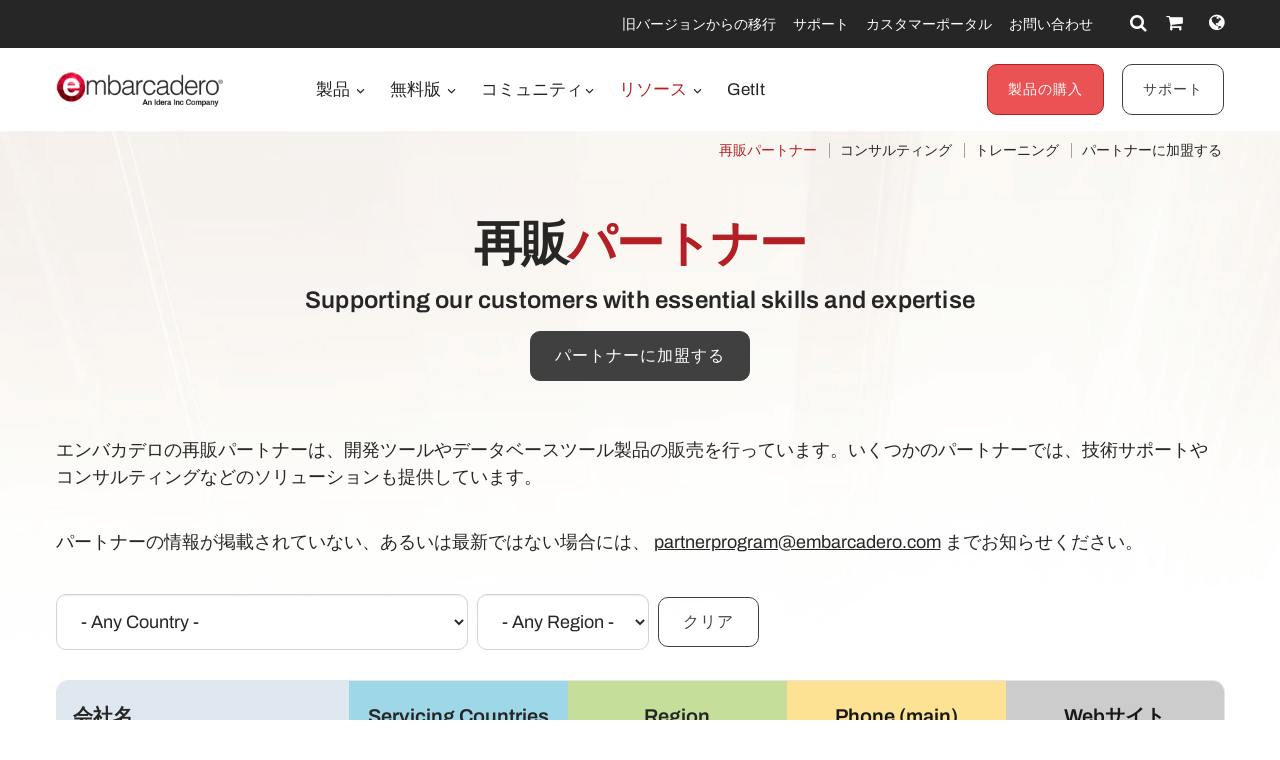

--- FILE ---
content_type: text/html; charset=utf-8
request_url: https://www.embarcadero.com/jp/resources/partners/reseller?limit=20&limitstart=40
body_size: 24979
content:
<!DOCTYPE html>
<html lang="ja-jp" dir="ltr"
      class='com_embarcadero view-partners itemid-564 j31 os-mac brow-chrome c- mm-hover'>
<head>
<meta http-equiv="content-type" content="text/html; charset=utf-8" />
<meta name="keywords" content="パートナープログラム, supporting, customers, essential, skills, expertise" />
<meta name="title" content="パートナープログラム - Embarcadero" />
<meta property="og:title" content="パートナープログラム - Embarcadero" />
<meta property="og:description" content="パートナープログラム Supporting our customers with essential skills and expertise" />
<meta property="og:url" content="https://www.embarcadero.com/jp/resources/partners/reseller" />
<meta property="og:type" content="article" />
<meta property="og:site_name" content="Embarcadero" />
<meta name="description" content="パートナープログラム Supporting our customers with essential skills and expertise" />
<link rel="preconnect" href="https://d2ohlsp9gwqc7h.cloudfront.net"  crossorigin />
<title>パートナープログラム - Embarcadero</title>
<link href="https://www.embarcadero.com/jp/resources/partners/reseller" rel="canonical" />
<link href="https://d2ohlsp9gwqc7h.cloudfront.net/templates/t3_bs3_blank/favicon.ico" rel="shortcut icon" type="image/vnd.microsoft.icon" />
<link href="https://d2ohlsp9gwqc7h.cloudfront.net/templates/t3_bs3_blank/local/css/themes/embarcadero/bootstrap.css" rel="stylesheet" type="text/css" />
<link href="https://d2ohlsp9gwqc7h.cloudfront.net/media/system/css/system.css" rel="stylesheet" type="text/css" />
<link href="https://d2ohlsp9gwqc7h.cloudfront.net/templates/system/css/system.css" rel="stylesheet" type="text/css" />
<link href="https://d2ohlsp9gwqc7h.cloudfront.net/templates/t3_bs3_blank/local/css/themes/embarcadero/template.css" rel="stylesheet" type="text/css" />
<link href="https://d2ohlsp9gwqc7h.cloudfront.net/templates/t3_bs3_blank/local/css/themes/embarcadero/megamenu.css" rel="stylesheet" type="text/css" />
<link href="https://d2ohlsp9gwqc7h.cloudfront.net/templates/t3_bs3_blank/fonts/font-awesome/css/font-awesome.min.css" rel="stylesheet" type="text/css" />
<link href="https://d2ohlsp9gwqc7h.cloudfront.net/templates/t3_bs3_blank/local/css/themes/embarcadero/layouts/slick.css" rel="stylesheet" type="text/css" />
<link href="https://d2ohlsp9gwqc7h.cloudfront.net/templates/t3_bs3_blank/local/css/themes/embarcadero/layouts/slick-theme.css" rel="stylesheet" type="text/css" />
<link href="https://d2ohlsp9gwqc7h.cloudfront.net/templates/t3_bs3_blank/fonts/archivo/css/archivo.css" rel="stylesheet" type="text/css" />
<link href="https://d2ohlsp9gwqc7h.cloudfront.net/templates/t3_bs3_blank/fonts/anonymous-pro/css/anonymous-pro.css" rel="stylesheet" type="text/css" />
<link href="https://d2ohlsp9gwqc7h.cloudfront.net/templates/t3_bs3_blank/local/css/maginicif-popup.css" rel="stylesheet" type="text/css" />
<link href="https://d2ohlsp9gwqc7h.cloudfront.net/templates/t3_bs3_blank/local/css/themes/embarcadero/layouts/embarcadero/embarcadero.css" rel="stylesheet" type="text/css" />
<script type="application/json" class="joomla-script-options new">{"csrf.token":"d26050fddc76e15dc6bf88702f0e2db1","system.paths":{"root":"","base":""}}</script>
<script src="https://d2ohlsp9gwqc7h.cloudfront.net/media/jui/js/jquery.min.js?c8dc68ef9da3e97d4f8193b3ba0acc5f" type="text/javascript"></script>
<script src="https://d2ohlsp9gwqc7h.cloudfront.net/media/jui/js/jquery-noconflict.js?c8dc68ef9da3e97d4f8193b3ba0acc5f" type="text/javascript"></script>
<script src="https://d2ohlsp9gwqc7h.cloudfront.net/media/jui/js/jquery-migrate.min.js?c8dc68ef9da3e97d4f8193b3ba0acc5f" type="text/javascript"></script>
<script src="https://d2ohlsp9gwqc7h.cloudfront.net/media/system/js/core.js?c8dc68ef9da3e97d4f8193b3ba0acc5f" type="text/javascript"></script>
<script src="https://d2ohlsp9gwqc7h.cloudfront.net/plugins/system/t3/base-bs3/bootstrap/js/bootstrap.js?c8dc68ef9da3e97d4f8193b3ba0acc5f" type="text/javascript"></script>
<script src="https://d2ohlsp9gwqc7h.cloudfront.net/plugins/system/t3/base-bs3/js/jquery.tap.min.js" type="text/javascript"></script>
<script src="https://d2ohlsp9gwqc7h.cloudfront.net/plugins/system/t3/base-bs3/js/script.js" type="text/javascript"></script>
<script src="https://d2ohlsp9gwqc7h.cloudfront.net/plugins/system/t3/base-bs3/js/menu.js" type="text/javascript"></script>
<script src="https://d2ohlsp9gwqc7h.cloudfront.net/templates/t3_bs3_blank/js/slick.min.js" type="text/javascript"></script>
<script src="https://d2ohlsp9gwqc7h.cloudfront.net/templates/t3_bs3_blank/js/jquery.visible.js" type="text/javascript"></script>
<script src="https://d2ohlsp9gwqc7h.cloudfront.net/templates/t3_bs3_blank/js/header-scripts.js" type="text/javascript"></script>
<script src="https://d2ohlsp9gwqc7h.cloudfront.net/templates/t3_bs3_blank/js/jquery.magnific-popup.min.js" type="text/javascript"></script>
<script src="https://d2ohlsp9gwqc7h.cloudfront.net/plugins/system/t3/base-bs3/js/nav-collapse.js" type="text/javascript"></script>
<script type="text/javascript">jQuery(document).ready(function($){$(".js-stools-btn-clear").click(function(){jQuery('#adminForm input[name="limitstart"]').val(0);});});jQuery(function($){initPopovers();$("body").on("subform-row-add",initPopovers);function initPopovers(event,container){$(container||document).find(".hasPopover").popover({"html":true,"trigger":"hover focus","container":"body"});}});jQuery(function($){initTooltips();$("body").on("subform-row-add",initTooltips);function initTooltips(event,container){container=container||document;$(container).find(".hasTooltip").tooltip({"html":true,"container":"body"});}});jQuery(window).ready(function(){jQuery("#newsticker_453").slick({enableSlider:1,autoplay:true,autoplaySpeed:5000,speed:350,arrows:false,cssEase:"ease-out"});});</script>
<link rel="alternate" hreflang="de" href="https://www.embarcadero.com/de/resources/partners/reseller?limit=20&limitstart=40" />
<link rel="alternate" hreflang="en" href="https://www.embarcadero.com/resources/partners/reseller?limit=20&limitstart=40" />
<link rel="alternate" hreflang="x-default" href="https://www.embarcadero.com/resources/partners/reseller?limit=20&limitstart=40" />
<link rel="alternate" hreflang="es" href="https://www.embarcadero.com/es/resources/partners/reseller?limit=20&limitstart=40" />
<link rel="alternate" hreflang="fr" href="https://www.embarcadero.com/fr/resources/partners/reseller?limit=20&limitstart=40" />
<link rel="alternate" hreflang="ja" href="https://www.embarcadero.com/jp/resources/partners/reseller?limit=20&limitstart=40" />
<link rel="alternate" hreflang="pt" href="https://www.embarcadero.com/br/resources/partners/reseller?limit=20&limitstart=40" />
<link rel="alternate" hreflang="ru" href="https://www.embarcadero.com/ru/resources/partners/reseller?limit=20&limitstart=40" />
<link rel="alternate" hreflang="zh" href="https://www.embarcadero.com/cn/resources/partners/reseller?limit=20&limitstart=40" />
<!-- META FOR IOS & HANDHELD -->
<meta name="viewport" content="width=device-width, initial-scale=1.0, maximum-scale=2.0"/>
<style type="text/css">@-webkit-viewport{width:device-width}@-moz-viewport{width:device-width}@-ms-viewport{width:device-width}@-o-viewport{width:device-width}@viewport{width:device-width}</style>
<script type="text/javascript">if(navigator.userAgent.match(/IEMobile\/10\.0/)){var msViewportStyle=document.createElement("style");msViewportStyle.appendChild(document.createTextNode("@-ms-viewport{width:auto!important}"));document.getElementsByTagName("head")[0].appendChild(msViewportStyle);}</script>
<meta name="HandheldFriendly" content="true"/>
<meta name="apple-mobile-web-app-capable" content="YES"/>
<!-- //META FOR IOS & HANDHELD -->
<!-- Favicon -->
<link rel="apple-touch-icon" sizes="180x180" href="https://d2ohlsp9gwqc7h.cloudfront.net/apple-touch-icon.png">
<link rel="icon" type="image/png" sizes="32x32" href="https://d2ohlsp9gwqc7h.cloudfront.net/favicon-32x32.png">
<link rel="icon" type="image/png" sizes="16x16" href="https://d2ohlsp9gwqc7h.cloudfront.net/favicon-16x16.png">
<link rel="manifest" href="/site.webmanifest">
<link rel="mask-icon" href="https://d2ohlsp9gwqc7h.cloudfront.net/safari-pinned-tab.svg" color="#5bbad5">
<meta name="msapplication-TileColor" content="#da532c">
<meta name="theme-color" content="#ffffff">
<!-- Le HTML5 shim and media query for IE8 support -->
<!--[if lt IE 9]>
<script src="//cdnjs.cloudflare.com/ajax/libs/html5shiv/3.7.3/html5shiv.min.js"></script>
<script type="text/javascript" src="/plugins/system/t3/base-bs3/js/respond.min.js"></script>
<![endif]-->
<!-- You can add Google Analytics here or use T3 Injection feature -->
<!-- Google Tag Manager -->
<script>(function(w,d,s,l,i){w[l]=w[l]||[];w[l].push({'gtm.start':new Date().getTime(),event:'gtm.js'});var f=d.getElementsByTagName(s)[0],j=d.createElement(s),dl=l!='dataLayer'?'&l='+l:'';j.async=true;j.src='https://www.googletagmanager.com/gtm.js?id='+i+dl;f.parentNode.insertBefore(j,f);})(window,document,'script','dataLayer','GTM-N7VMSS');</script>
<!-- End Google Tag Manager -->
</head>
<body id="emb-body">
<!-- Google Tag Manager (noscript) -->
<noscript><iframe src="https://www.googletagmanager.com/ns.html?id=GTM-N7VMSS"
height="0" width="0" style="display:none;visibility:hidden"></iframe></noscript>
<!-- End Google Tag Manager (noscript) -->
<div class="embarcadero-container">
<div class="body-wrapper   has-sub-nav-bar">
<!-- HEADER -->
<header id="t3-header" class="t3-header">
<div class="top-bar">
<div class="container-fluid">
<div class="row">
<div class="col-md-5 top-bar-left">
<div id="newsticker_453" class="news-ticker my-lazyload default-style" style="padding: 0;">
<div class="slide slick-slide">
<p data-translate-id="25507">InterBase 15 Now Available! <a href="/jp/products/interbase/whats-new-in-interbase-15">新機能はこちら</a></p> </div>
<div class="slide slick-slide">
<p data-translated="25173">RAD Studio 13 Florence リリース! <a href="/jp/products/rad-studio/whats-new-in-13-florence?src=homepage_ticker_rad13">新機能はこちら</a></p> </div>
<div class="slide slick-slide">
<p data-translated="21011">Python、C++、VC。新ツール登場！<a href="/jp/new-tools">詳細はこちら</a></p> </div>
<div class="slide slick-slide">
<p data-translated="19526"><a href="/jp/products/delphi/starter">Delphi</a> / <a href="/jp/products/cbuilder/starter">C++Builder</a> Community Edition 10.4.2</p> </div>
</div>
</div>
<div class="col-md-7 top-bar-right">
<ul class="nav nav-pills nav-stacked menu nav navbar-nav">
<li class="item-924"><a href="https://my.embarcadero.com/#downloadsPage" class="icon-download hidden-md">マイダウンロード </a></li><li class="item-788"><a href="/jp/rad-in-action/migration-upgrade-center" class="">旧バージョンからの移行 </a></li><li class="item-882"><a href="https://my.embarcadero.com" class=" link-color" target="_blank" rel="noopener noreferrer">カスタマーポータル </a></li><li class="item-847"><a href="/jp/company/contact-us" class="">お問い合わせ </a></li></ul>
<div class="top-bar-icons">
<div class="search-dropdown dropdown">
<a class="dropdown-toggle" href="javascript:void(0);" title="Search" aria-label="Search" data-toggle="dropdown" aria-haspopup="true" aria-expanded="false"><i class="fa fa-search"></i></a>
<ul class="dropdown-menu">
<li>
<form action="/jp/search" method="get" class="form-inline" id="searchForm">
<div class="input-append">
<input type="text" name="searchword" class="search-input" placeholder="Search">
<button type="submit" class="btn btn-white" title="Search Now" aria-label="Search Now"><i class="fa fa-search"></i></button>
</div>
</form>
</li>
</ul>
</div>
<div class="shopping-cart">
<a href="https://store.embarcadero.com/542/?scope=checkout&amp;continueurl=http%3A%2F%2Fwww.embarcadero.com%2Fapp-development-tools-store" title="Checkout / Cart" aria-label="Checkout / Cart">
<i class="fa fa-shopping-cart"></i>
<span class="item-number">0</span></a>
</div>
<div class="language-dropdown dropdown">
<a href="javascript:void(0);" title="Select Langauge" aria-label="Select Language" class="dropdown-toggle" data-toggle="dropdown" aria-haspopup="true" aria-expanded="false"><i class="fa fa-globe dropdown-toggle"></i></a>
<ul class="dropdown-menu"> <li >
<a href="https://www.embarcadero.com/es/resources/partners/reseller?limit=20&limitstart=40">Español</a>
</li> <li >
<a href="https://www.embarcadero.com/fr/resources/partners/reseller?limit=20&limitstart=40">Français</a>
</li> <li >
<a href="https://www.embarcadero.com/de/resources/partners/reseller?limit=20&limitstart=40">Deutsch</a>
</li> <li >
<a href="https://www.embarcadero.com/br/resources/partners/reseller?limit=20&limitstart=40">Português</a>
</li> <li >
<a href="https://www.embarcadero.com/ru/resources/partners/reseller?limit=20&limitstart=40">Русский</a>
</li> <li >
<a href="https://www.embarcadero.com/cn/resources/partners/reseller?limit=20&limitstart=40">中文</a>
</li> <li class="active">
<a href="https://www.embarcadero.com/jp/resources/partners/reseller?limit=20&limitstart=40">日本語</a>
</li> <li >
<a href="https://www.embarcadero.com/resources/partners/reseller?limit=20&limitstart=40">English</a>
</li> </ul>
</div>
</div>
</div>
</div>
</div>
</div>
<div class="menu-bar">
<div class="container">
<div class=" no-reveal">
<div class="row xs-flexrow-center">
<div class="col-md-2 col-sm-2 col-xs-6">
<div class="logo">
<div class="logo-image">
<a href="/jp/" title="Embarcadero">
<img class="logo-img" src="https://d2ohlsp9gwqc7h.cloudfront.net/images/logos/EMBT_Primary_Logo_Black_2025_Idera.webp" alt="Embarcadero" />
</a>
</div>
</div>
</div>
<div class="col-md-3 col-sm-6 col-xs-4 main-nav-right text-right hidden-sm hidden-md hidden-lg">
<div class="buy-now-link">
<a class="btn btn-red btn-sm" href="/jp/app-development-tools-store">製品の購入</a>
<a class="btn btn-secondary btn-sm hidden-sm hidden-xs" href="/jp/update-subscription">サポート</a>
</div>
</div>
<div class="col-xs-2 hidden-sm hidden-md hidden-lg">
<button type="button" class="navbar-toggle" data-toggle="collapse" data-target=".t3-navbar-collapse" title="Main Menu" aria-label="Main Menu">
<i class="fa fa-bars"></i>
</button>
</div>
<div class="col-md-6 col-sm-8 col-xs-12 text-center hidden-xs">
<div class="t3-navbar navbar">
<div  class="t3-megamenu"  data-responsive="true">
<ul itemscope itemtype="http://www.schema.org/SiteNavigationElement" class="nav navbar-nav level0">
<li itemprop='name' class="dropdown mega mega-align-center" data-id="493" data-level="1" data-alignsub="center">
<a itemprop='url' class=" dropdown-toggle"  href="/jp/products"   data-target="#" data-toggle="dropdown">製品 <em class="caret"></em></a>
<div class="nav-child dropdown-menu mega-dropdown-menu links-with-descp"  style="width: 800px"  data-class="links-with-descp" data-width="800"><div class="mega-dropdown-inner">
<div class="row">
<div class="col-xs-6 mega-col-nav" data-width="6"><div class="mega-inner">
<ul itemscope itemtype="http://www.schema.org/SiteNavigationElement" class="mega-nav level1">
<li itemprop='name' class="mega mega-group" data-id="793" data-level="2" data-group="1">
<span class=" dropdown-header mega-group-title separator"   data-target="#"> 開発ツール</span>
<div class="nav-child mega-group-ct"  ><div class="mega-dropdown-inner">
<div class="row">
<div class="col-xs-12 mega-col-nav" data-width="12"><div class="mega-inner">
<ul itemscope itemtype="http://www.schema.org/SiteNavigationElement" class="mega-nav level2">
<li itemprop='name'  data-id="262" data-level="3" data-caption="マルチデバイス向けアプリケーションの設計、開発、デバッグ、テストを効率化するネイティブクロス開発スイート製品。C++とDelphiの双方を利用可能">
<a itemprop='url' class=""  href="/jp/products/rad-studio"   data-target="#">RAD Studio <span class="mega-caption">マルチデバイス向けアプリケーションの設計、開発、デバッグ、テストを効率化するネイティブクロス開発スイート製品。C++とDelphiの双方を利用可能</span></a>
</li>
<li itemprop='name'  data-id="297" data-level="3" data-caption="ビジュアル開発ツールの決定版。驚異的な生産性でマルチデバイス対応の高性能アプリケーションを構築">
<a itemprop='url' class=""  href="/jp/products/delphi"   data-target="#">Delphi <span class="mega-caption">ビジュアル開発ツールの決定版。驚異的な生産性でマルチデバイス対応の高性能アプリケーションを構築</span></a>
</li>
<li itemprop='name'  data-id="342" data-level="3" data-caption="高い生産性を誇るC++開発環境。強力なIDEとUIフレームワークに加え、広範な接続性をサポート。コード量を削減しC++開発を劇的に効率化">
<a itemprop='url' class=""  href="/jp/products/cbuilder"   data-target="#">C++Builder <span class="mega-caption">高い生産性を誇るC++開発環境。強力なIDEとUIフレームワークに加え、広範な接続性をサポート。コード量を削減しC++開発を劇的に効率化</span></a>
</li>
</ul>
</div></div>
</div>
</div></div>
</li>
</ul>
</div></div>
<div class="col-xs-6 mega-col-nav" data-width="6"><div class="mega-inner">
<ul itemscope itemtype="http://www.schema.org/SiteNavigationElement" class="mega-nav level1">
<li itemprop='name' class="mega mega-group" data-id="794" data-level="2" data-group="1">
<span class=" dropdown-header mega-group-title separator"   data-target="#"> SQL データベース</span>
<div class="nav-child mega-group-ct"  ><div class="mega-dropdown-inner">
<div class="row">
<div class="col-xs-12 mega-col-nav" data-width="12"><div class="mega-inner">
<ul itemscope itemtype="http://www.schema.org/SiteNavigationElement" class="mega-nav level2">
<li itemprop='name'  data-id="384" data-level="3" data-caption="マルチデバイス対応のハイパフォーマンスSQLデータベース。&lt;br/&gt;セキュリティ、障害回復、変更同期などエンタープライズレベルの機能を提供">
<a itemprop='url' class=""  href="/jp/products/interbase"   data-target="#">InterBase <span class="mega-caption">マルチデバイス対応のハイパフォーマンスSQLデータベース。<br/>セキュリティ、障害回復、変更同期などエンタープライズレベルの機能を提供</span></a>
</li>
</ul>
</div></div>
</div>
</div></div>
</li>
<li itemprop='name' class="mega mega-group" data-id="795" data-level="2" data-group="1">
<span class=" dropdown-header mega-group-title separator"   data-target="#"> RESTful MEAP Platform</span>
<div class="nav-child mega-group-ct"  ><div class="mega-dropdown-inner">
<div class="row">
<div class="col-xs-12 mega-col-nav" data-width="12"><div class="mega-inner">
<ul itemscope itemtype="http://www.schema.org/SiteNavigationElement" class="mega-nav level2">
<li itemprop='name'  data-id="602" data-level="3" data-caption="Delphi / C++Builderによるバックエンドサービス（Web API）を稼働させるためのアプリケーションサーバー。すぐに利用可能なビルトインサービスを提供">
<a itemprop='url' class=""  href="/jp/products/rad-server"   data-target="#">RAD Server <span class="mega-caption">Delphi / C++Builderによるバックエンドサービス（Web API）を稼働させるためのアプリケーションサーバー。すぐに利用可能なビルトインサービスを提供</span></a>
</li>
</ul>
</div></div>
</div>
</div></div>
</li>
</ul>
</div></div>
</div>
</div></div>
</li>
<li itemprop='name' class="dropdown mega mega-align-center" data-id="562" data-level="1" data-alignsub="center">
<a itemprop='url' class=" dropdown-toggle"  href="/jp/free-tools"   data-target="#" data-toggle="dropdown">無料版 <em class="caret"></em></a>
<div class="nav-child dropdown-menu mega-dropdown-menu"  style="width: 700px"  data-width="700"><div class="mega-dropdown-inner">
<div class="row">
<div class="col-xs-8 mega-col-nav" data-width="8"><div class="mega-inner">
<ul itemscope itemtype="http://www.schema.org/SiteNavigationElement" class="mega-nav level1">
<li itemprop='name' class="mega mega-group" data-id="829" data-level="2" data-group="1">
<span class=" dropdown-header mega-group-title separator"   data-target="#"> Free</span>
<div class="nav-child mega-group-ct"  ><div class="mega-dropdown-inner">
<div class="row">
<div class="col-xs-6 mega-col-nav" data-width="6"><div class="mega-inner">
<ul itemscope itemtype="http://www.schema.org/SiteNavigationElement" class="mega-nav level2">
<li itemprop='name'  data-id="797" data-level="3">
<a itemprop='url' class=""  href="/jp/products/delphi/starter"   data-target="#">Delphi 12 CE </a>
</li>
<li itemprop='name'  data-id="796" data-level="3">
<a itemprop='url' class=""  href="/jp/products/cbuilder/starter"   data-target="#">C++Builder 12 CE </a>
</li>
<li itemprop='name'  data-id="844" data-level="3">
<a itemprop='url' class=""  href="/jp/free-tools/ccompiler"   data-target="#">C++ Compiler </a>
</li>
<li itemprop='name'  data-id="893" data-level="3">
<a itemprop='url' class=""  href="/jp/free-tools/dev-cpp"   data-target="#">Dev-C++ </a>
</li>
<li itemprop='name'  data-id="936" data-level="3">
<a itemprop='url' class=""  href="/jp/free-tools/cpp-check/free-download"   data-target="#">CPP Check </a>
</li>
<li itemprop='name'  data-id="798" data-level="3">
<a itemprop='url' class=""  href="/jp/free-tools/rest-debugger"   data-target="#">REST Debugger </a>
</li>
<li itemprop='name'  data-id="800" data-level="3">
<a itemprop='url' class=""  href="/jp/free-tools/firemonkey-stencils"   data-target="#">FMX Stencils </a>
</li>
</ul>
</div></div>
<div class="col-xs-6 mega-col-nav" data-width="6"><div class="mega-inner">
<ul itemscope itemtype="http://www.schema.org/SiteNavigationElement" class="mega-nav level2">
<li itemprop='name'  data-id="970" data-level="3">
<a itemprop='url' class=""  href="/jp/products/interbase/lite/free-download"   data-target="#">InterBase ToGo Lite </a>
</li>
<li itemprop='name'  data-id="799" data-level="3">
<a itemprop='url' class=""  href="/jp/products/interbase/developer/free-download"   data-target="#">InterBase Developer </a>
</li>
<li itemprop='name'  data-id="935" data-level="3">
<a itemprop='url' class=""  href="/jp/free-tools/pyscripter/free-download"   data-target="#">PyScripter </a>
</li>
<li itemprop='name'  data-id="971" data-level="3">
<a itemprop='url' class=""  href="/jp/new-tools/python"   data-target="#">Python Tools </a>
</li>
<li itemprop='name'  data-id="937" data-level="3">
<a itemprop='url' class=""  href="/jp/new-tools/python/delphi-4-python"   data-target="#">Delphi4Python Libraries </a>
</li>
<li itemprop='name'  data-id="963" data-level="3">
<a itemprop='url' class=""  href="/jp/free-tools/ado-net-driver"   data-target="#">InterBase Driver for ADO.Net </a>
</li>
<li itemprop='name'  data-id="972" data-level="3">
<a itemprop='url' class=""  href="/jp/new-tools/python#ib-python-driver"   data-target="#">InterBase Driver for Python </a>
</li>
</ul>
</div></div>
</div>
</div></div>
</li>
</ul>
</div></div>
<div class="col-xs-4 mega-col-nav" data-width="4"><div class="mega-inner">
<ul itemscope itemtype="http://www.schema.org/SiteNavigationElement" class="mega-nav level1">
<li itemprop='name' class="mega mega-group" data-id="956" data-level="2" data-group="1">
<span class=" dropdown-header mega-group-title separator"   data-target="#"> トライアル版</span>
<div class="nav-child mega-group-ct"  ><div class="mega-dropdown-inner">
<div class="row">
<div class="col-xs-12 mega-col-nav" data-width="12"><div class="mega-inner">
<ul itemscope itemtype="http://www.schema.org/SiteNavigationElement" class="mega-nav level2">
<li itemprop='name'  data-id="957" data-level="3">
<a itemprop='url' class=""  href="/jp/products/delphi/start-for-free"   data-target="#">Delphi </a>
</li>
<li itemprop='name'  data-id="958" data-level="3">
<a itemprop='url' class=""  href="/jp/products/cbuilder/start-for-free"   data-target="#">C++Builder </a>
</li>
<li itemprop='name'  data-id="959" data-level="3">
<a itemprop='url' class=""  href="/jp/products/rad-studio/start-for-free"   data-target="#">RAD Studio </a>
</li>
<li itemprop='name'  data-id="995" data-level="3">
<a itemprop='url' class=""  href="/jp/products/interbase/start-for-free"   data-target="#">InterBase </a>
</li>
<li itemprop='name'  data-id="996" data-level="3">
<a itemprop='url' class=""  href="/jp/products/interbase/togo/start-for-free"   data-target="#">InterBase ToGo </a>
</li>
<li itemprop='name'  data-id="965" data-level="3">
<a itemprop='url' class=""  href="/jp/free-tools/visual-assist"   data-target="#">Visual Assist </a>
</li>
<li itemprop='name'  data-id="961" data-level="3">
<a itemprop='url' class=""  href="https://www.ultraedit.com/downloads/ultraedit-download/"   data-target="#">UltraEdit </a>
</li>
</ul>
</div></div>
</div>
</div></div>
</li>
</ul>
</div></div>
</div>
</div></div>
</li>
<li itemprop='name'  data-id="802" data-level="1">
<a itemprop='url' class=""  href="https://blogs.embarcadero.com" target="_blank"   data-target="#">Blogs </a>
</li>
<li itemprop='name' class="alias-parent-active dropdown mega mega-align-center" data-id="804" data-level="1" data-alignsub="center">
<a itemprop='url' class=" dropdown-toggle"  href="/jp/resources"   data-target="#" data-toggle="dropdown">リソース <em class="caret"></em></a>
<div class="nav-child dropdown-menu mega-dropdown-menu"  style="width: 900px"  data-width="900"><div class="mega-dropdown-inner">
<div class="row">
<div class="col-xs-3 mega-col-nav" data-width="3"><div class="mega-inner">
<ul itemscope itemtype="http://www.schema.org/SiteNavigationElement" class="mega-nav level1">
<li itemprop='name' class="mega mega-group" data-id="908" data-level="2" data-group="1">
<span class=" dropdown-header mega-group-title separator"   data-target="#"> Learn</span>
<div class="nav-child mega-group-ct"  ><div class="mega-dropdown-inner">
<div class="row">
<div class="col-xs-12 mega-col-nav" data-width="12"><div class="mega-inner">
<ul itemscope itemtype="http://www.schema.org/SiteNavigationElement" class="mega-nav level2">
<li itemprop='name'  data-id="811" data-level="3">
<a itemprop='url' class=""  href="/jp/events"   data-target="#">イベント </a>
</li>
<li itemprop='name'  data-id="909" data-level="3">
<a itemprop='url' class=""  href="/jp/resources/videos"   data-target="#">ビデオ </a>
</li>
<li itemprop='name'  data-id="814" data-level="3">
<a itemprop='url' class=""  href="/jp/development-tools-for-education"   data-target="#">Academic Program </a>
</li>
<li itemprop='name'  data-id="819" data-level="3">
<a itemprop='url' class=""  href="https://www.embarcaderoacademy.com/" target="_blank"   data-target="#">Embarcadero Academy </a>
</li>
</ul>
</div></div>
</div>
</div></div>
</li>
</ul>
</div></div>
<div class="col-xs-3 mega-col-nav" data-width="3"><div class="mega-inner">
<ul itemscope itemtype="http://www.schema.org/SiteNavigationElement" class="mega-nav level1">
<li itemprop='name' class="mega mega-group" data-id="810" data-level="2" data-group="1">
<span class=" dropdown-header mega-group-title separator"   data-target="#"> Help &amp; Solutions</span>
<div class="nav-child mega-group-ct"  ><div class="mega-dropdown-inner">
<div class="row">
<div class="col-xs-12 mega-col-nav" data-width="12"><div class="mega-inner">
<ul itemscope itemtype="http://www.schema.org/SiteNavigationElement" class="mega-nav level2">
<li itemprop='name'  data-id="806" data-level="3">
<a itemprop='url' class=""  href="/jp/rad-in-action/migration-upgrade-center"   data-target="#">旧バージョンからの移行 </a>
</li>
<li itemprop='name'  data-id="818" data-level="3">
<a itemprop='url' class=""  href="https://lp.embarcadero.com/HTMX-WebStencils?utm_source=website_menu" target="_blank"   data-target="#">Web App Development </a>
</li>
<li itemprop='name'  data-id="967" data-level="3">
<a itemprop='url' class=""  href="/jp/products/rad-server"   data-target="#">Multi-tier Development </a>
</li>
<li itemprop='name'  data-id="808" data-level="3">
<a itemprop='url' class=""  href="/jp/resources/white-papers"   data-target="#">ホワイトペーパー </a>
</li>
<li itemprop='name'  data-id="911" data-level="3">
<a itemprop='url' class=""  href="https://blogs.embarcadero.com/"   data-target="#">ブログ </a>
</li>
</ul>
</div></div>
</div>
</div></div>
</li>
</ul>
</div></div>
<div class="col-xs-3 mega-col-nav" data-width="3"><div class="mega-inner">
<ul itemscope itemtype="http://www.schema.org/SiteNavigationElement" class="mega-nav level1">
<li itemprop='name' class="mega mega-group" data-id="815" data-level="2" data-group="1">
<span class=" dropdown-header mega-group-title separator"   data-target="#"> エンバカデロのパートナー</span>
<div class="nav-child mega-group-ct"  ><div class="mega-dropdown-inner">
<div class="row">
<div class="col-xs-12 mega-col-nav" data-width="12"><div class="mega-inner">
<ul itemscope itemtype="http://www.schema.org/SiteNavigationElement" class="mega-nav level2">
<li itemprop='name'  data-id="816" data-level="3">
<a itemprop='url' class=""  href="/jp/resources/partner-programs"   data-target="#">Partner Programs </a>
</li>
<li itemprop='name'  data-id="817" data-level="3">
<a itemprop='url' class=""  href="/jp/embarcadero-mvp-program"   data-target="#">MVP Program </a>
</li>
<li itemprop='name'  data-id="812" data-level="3">
<a itemprop='url' class=""  href="/jp/resources/case-studies"   data-target="#">事例紹介 </a>
</li>
<li itemprop='name'  data-id="968" data-level="3">
<a itemprop='url' class=""  href="https://blogs.embarcadero.com/category/showcase/"   data-target="#">Application Showcase </a>
</li>
</ul>
</div></div>
</div>
</div></div>
</li>
</ul>
</div></div>
<div class="col-xs-3 mega-col-nav" data-width="3"><div class="mega-inner">
<ul itemscope itemtype="http://www.schema.org/SiteNavigationElement" class="mega-nav level1">
<li itemprop='name' class="mega mega-group" data-id="805" data-level="2" data-group="1">
<span class=" dropdown-header mega-group-title separator"   data-target="#"> サポート・ドキュメント</span>
<div class="nav-child mega-group-ct"  ><div class="mega-dropdown-inner">
<div class="row">
<div class="col-xs-12 mega-col-nav" data-width="12"><div class="mega-inner">
<ul itemscope itemtype="http://www.schema.org/SiteNavigationElement" class="mega-nav level2">
<li itemprop='name'  data-id="1139" data-level="3">
<a itemprop='url' class=""  href="/jp/RADAICompanion"   data-target="#">RAD AI Companion </a>
</li>
<li itemprop='name'  data-id="807" data-level="3">
<a itemprop='url' class=""  href="http://docwiki.embarcadero.com/" target="_blank"   data-target="#">製品ドキュメント </a>
</li>
<li itemprop='name'  data-id="809" data-level="3">
<a itemprop='url' class=""  href="/jp/support"   data-target="#">サポート </a>
</li>
<li itemprop='name'  data-id="913" data-level="3">
<a itemprop='url' class=""  href="/jp/products/rad-studio/previous-versions"   data-target="#">旧バージョン </a>
</li>
<li itemprop='name'  data-id="914" data-level="3">
<a itemprop='url' class=""  href="/jp/products/rad-studio/faq"   data-target="#">Q&amp;A </a>
</li>
</ul>
</div></div>
</div>
</div></div>
</li>
</ul>
</div></div>
</div>
</div></div>
</li>
<li itemprop='name'  data-id="906" data-level="1">
<a itemprop='url' class=""  href="https://getitnow.embarcadero.com/" target="_blank"   data-target="#">GetIt </a>
</li>
</ul>
</div>
</div>
</div>
<div class="col-md-4 col-sm-2 col-xs-12 main-nav-right lg-text-right md-text-right sm-text-center xs-text-center hidden-xs">
<div class="buy-now-link">
<a class="btn btn-red btn-sm" href="/jp/app-development-tools-store">製品の購入</a>
<a class="btn btn-secondary btn-sm hidden-sm hidden-xs" href="/jp/update-subscription">サポート</a>
</div>
</div>
</div>
<div class="t3-navbar-collapse navbar-collapse collapse"></div>
</div>
</div>
</div>
<div class="sub-nav-bar">
<div class="container">
<div class="row">
<div class="col-md-5 hidden-sm hidden-xs">
<div class="breadcrumbs">
<div aria-label="Breadcrumbs" role="navigation">
<ul itemscope itemtype="https://schema.org/BreadcrumbList" class="breadcrumb">
<li class="active">
<span class="divider icon-location"></span>
</li>
<li itemprop="itemListElement" itemscope itemtype="https://schema.org/ListItem">
<a itemprop="item" href="/jp" class="pathway"><span itemprop="name">ホーム</span></a>
<span class="divider">
							&gt;						</span>
<meta itemprop="position" content="1">
</li>
<li itemprop="itemListElement" itemscope itemtype="https://schema.org/ListItem">
<a itemprop="item" href="/jp/resources" class="pathway"><span itemprop="name">リソース</span></a>
<span class="divider">
							&gt;						</span>
<meta itemprop="position" content="2">
</li>
<li itemprop="itemListElement" itemscope itemtype="https://schema.org/ListItem">
<a itemprop="item" href="/jp/resources/partners" class="pathway"><span itemprop="name">Partners</span></a>
<span class="divider">
							&gt;						</span>
<meta itemprop="position" content="3">
</li>
<li itemprop="itemListElement" itemscope itemtype="https://schema.org/ListItem" class="active">
<span itemprop="name">
						再販パートナー					</span>
<meta itemprop="position" content="4">
</li>
</ul>
</div>
</div>
</div>
<div class="col-md-7 text-md-right">
<div class="sub-nav">
<ul class="nav nav-pills nav-stacked menu">
<li class="item-564 current"><a href="/jp/resources/partners/reseller" class="">再販パートナー</a></li><li class="item-565"><a href="/jp/resources/partners/consulting" class="">コンサルティング</a></li><li class="item-566"><a href="/jp/resources/partners/training" class="">トレーニング</a></li><li class="item-645"><a href="/jp/services/partner-application" class="">パートナーに加盟する</a></li></ul>
</div>
</div>
</div>
</div>
</div>
<!-- HEADER BANNER -->
<div id="emb-banner" class="emb-banner  "  data-current-menu-id="564" data-overriden-menu-id="563">
<div class="container">
<div class="emb-banner-inner">
<div class="row md-flexrow-center">
<div class="col-md-12">
<div class="header-banner text-center clearfix">
<div class="custom">
<div class="row md-flexrow-center">
<div class="col-md-12 text-center">
<h1>再販<span class="red-text">パートナー</span></h1>
<h5>Supporting our customers with essential skills and expertise</h5>
<div>
<a class="btn btn-primary" title="" href="/jp/services/partner-application">パートナーに加盟する</a> </div>
<div class="clearfix"></div>
</div>
</div>
</div>
</div>
</div>
</div>
<div class="row">
<div class="col-md-10 col-md-offset-1">
</div>
</div>
</div>
</div>
</div>
<!-- //HEADER BANNER -->
</header>
<!-- //HEADER -->
<div id="mainbody" class="container t3-mainbody ">
<!-- MAIN CONTENT -->
<div id="t3-content" class="t3-content ">
<div id="system-message-container">
</div>
<style>.directory th:hover{cursor:pointer}</style>
<script>function filterCountry()
{jQuery('#regionfilter').val("");SubmitForm();}
function SubmitForm(resetvalue){if(resetvalue===undefined){resetvalue=0;}
jQuery('input[name="limitstart"]').val(0);jQuery('#resetme').val(resetvalue);jQuery('#adminForm').submit();}
function filterRegion()
{jQuery('#countryFilter').val("");SubmitForm();}
function resetform(){jQuery('#filter_country_code').val("");jQuery('#regionfilter').val("");SubmitForm(1);}</script>
<p>エンバカデロの再販パートナーは、開発ツールやデータベースツール製品の販売を行っています。いくつかのパートナーでは、技術サポートやコンサルティングなどのソリューションも提供しています。</p>
<div class="clearfix"></div><div class="spacer " style="height:20px;"></div><div class="clearfix"></div>
<p>パートナーの情報が掲載されていない、あるいは最新ではない場合には、 <span id="cloakc6988db908499fd7959d241720baa81d">このメールアドレスはスパムボットから保護されています。閲覧するにはJavaScriptを有効にする必要があります。</span><script type='text/javascript'>document.getElementById('cloakc6988db908499fd7959d241720baa81d').innerHTML='';var prefix='&#109;a'+'i&#108;'+'&#116;o';var path='hr'+'ef'+'=';var addyc6988db908499fd7959d241720baa81d='p&#97;rtn&#101;rpr&#111;gr&#97;m'+'&#64;';addyc6988db908499fd7959d241720baa81d=addyc6988db908499fd7959d241720baa81d+'&#101;mb&#97;rc&#97;d&#101;r&#111;'+'&#46;'+'c&#111;m';var addy_textc6988db908499fd7959d241720baa81d='p&#97;rtn&#101;rpr&#111;gr&#97;m'+'&#64;'+'&#101;mb&#97;rc&#97;d&#101;r&#111;'+'&#46;'+'c&#111;m';document.getElementById('cloakc6988db908499fd7959d241720baa81d').innerHTML+='<a '+path+'\''+prefix+':'+addyc6988db908499fd7959d241720baa81d+'\'>'+addy_textc6988db908499fd7959d241720baa81d+'<\/a>';</script> までお知らせください。</p>
<div class="clearfix"></div><div class="spacer " style="height:20px;"></div><div class="clearfix"></div>
<form action="" method="post" id="adminForm">
<input type="hidden" name="filter_order" value="CompanyName" />
<input type="hidden" name="filter_order_Dir" value="ASC" />
<input type="hidden" name="limitstart" value="40" />
<div class="partners-module">
<div class="filterby form-inline">
<div class="form-group">
<select id="filter_country_code" name="filter[country_code]" class="inputbox" onchange="this.form.submit();">
<option value="">- Any Country -</option>
<option value="AX">&Aring;land Islands</option>
<option value="AM">Armenia</option>
<option value="AU">Australia</option>
<option value="AT">Austria</option>
<option value="AZ">Azerbaijan</option>
<option value="BH">Bahrain</option>
<option value="BD">Bangladesh</option>
<option value="BE">Belgium</option>
<option value="BM">Bermuda</option>
<option value="BR">Brazil</option>
<option value="BN">Brunei Darussalam</option>
<option value="BG">Bulgaria</option>
<option value="KH">Cambodia</option>
<option value="CA">Canada</option>
<option value="CL">Chile</option>
<option value="CN">China</option>
<option value="CK">Cook Islands</option>
<option value="CR">Costa Rica</option>
<option value="HR">Croatia</option>
<option value="CZ">Czech Republic</option>
<option value="DK">Denmark</option>
<option value="EG">Egypt</option>
<option value="SV">El Salvador</option>
<option value="EE">Estonia</option>
<option value="FJ">Fiji</option>
<option value="FI">Finland</option>
<option value="FR">France</option>
<option value="GE">Georgia</option>
<option value="DE">Germany</option>
<option value="GR">Greece</option>
<option value="GT">Guatemala</option>
<option value="HN">Honduras</option>
<option value="HK">Hong Kong</option>
<option value="HU">Hungary</option>
<option value="IS">Iceland</option>
<option value="IN">India</option>
<option value="ID">Indonesia</option>
<option value="IQ">Iraq</option>
<option value="IE">Ireland</option>
<option value="IL">Israel</option>
<option value="IT">Italy</option>
<option value="JP">Japan</option>
<option value="JO">Jordan</option>
<option value="KZ">Kazakhstan</option>
<option value="KE">Kenya</option>
<option value="KI">Kiribati</option>
<option value="KR">Korea, Republic of</option>
<option value="KW">Kuwait</option>
<option value="KG">Kyrgyzstan</option>
<option value="LA">Lao People's Democratic Republic</option>
<option value="LV">Latvia</option>
<option value="LB">Lebanon</option>
<option value="LI">Liechtenstein</option>
<option value="LT">Lithuania</option>
<option value="LU">Luxembourg</option>
<option value="MK">Macedonia, the Former Yugoslav Republic of</option>
<option value="MY">Malaysia</option>
<option value="MH">Marshall Islands</option>
<option value="MX">Mexico</option>
<option value="FM">Micronesia, Federated States of</option>
<option value="MD">Moldova, Republic of</option>
<option value="ME">Montenegro</option>
<option value="MA">Morocco</option>
<option value="MM">Myanmar</option>
<option value="NR">Nauru</option>
<option value="NP">Nepal</option>
<option value="NL">Netherlands</option>
<option value="NZ">New Zealand</option>
<option value="NI">Nicaragua</option>
<option value="NG">Nigeria</option>
<option value="NU">Niue</option>
<option value="NO">Norway</option>
<option value="OM">Oman</option>
<option value="PK">Pakistan</option>
<option value="PW">Palau</option>
<option value="PS">Palestine, State of</option>
<option value="PA">Panama</option>
<option value="PG">Papua New Guinea</option>
<option value="PE">Peru</option>
<option value="PH">Philippines</option>
<option value="PL">Poland</option>
<option value="PT">Portugal</option>
<option value="PR">Puerto Rico</option>
<option value="QA">Qatar</option>
<option value="RO">Romania</option>
<option value="WS">Samoa</option>
<option value="SA">Saudi Arabia</option>
<option value="RS">Serbia</option>
<option value="SG">Singapore</option>
<option value="SK">Slovakia</option>
<option value="SI">Slovenia</option>
<option value="SB">Solomon Islands</option>
<option value="ES">Spain</option>
<option value="LK">Sri Lanka</option>
<option value="SE">Sweden</option>
<option value="CH">Switzerland</option>
<option value="TW">Taiwan</option>
<option value="TJ">Tajikistan</option>
<option value="TH">Thailand</option>
<option value="TO">Tonga</option>
<option value="TR">Turkey</option>
<option value="TM">Turkmenistan</option>
<option value="TV">Tuvalu</option>
<option value="UA">Ukraine</option>
<option value="AE">United Arab Emirates</option>
<option value="GB">United Kingdom</option>
<option value="US">United States</option>
<option value="UZ">Uzbekistan</option>
<option value="VU">Vanuatu</option>
<option value="VN">Viet Nam</option>
<option value="YE">Yemen</option>
</select>
</div>
<div class="form-group">
<select id="regionfilter" name="regionfilter" onchange="filterRegion(this)" class="inputbox">
<option value="" selected="selected">- Any Region -</option>
<option value="US/CAN">North America</option>
<option value="APAC">APAC</option>
<option value="EMEA">EMEA</option>
<option value="LATAM">Latin America</option>
</select>
</div>
<div class="form-group">
<a href="javascript:resetform();" class="reset btn btn-secondary">クリア</a>
</div>
</div>
<div class="spacer30"></div>
<div class="directory_wrapper clearfix">
<div class="table-responsive">
<table class="table table-hover table-colored cols-5">
<thead>
<tr>
<th id="CompanyName" class="header headerSortDown">
<a href="#" onclick="Joomla.tableOrdering('CompanyName','desc','');return false;" class="hasPopover" title="会社名" data-content="選択してこの項目で並び替え" data-placement="top">会社名<span class="icon-arrow-up-3"></span></a>
</th>
<th id="Country" class="header">
<a href="#" onclick="Joomla.tableOrdering('Country','asc','');return false;" class="hasPopover" title="Servicing Countries" data-content="選択してこの項目で並び替え" data-placement="top">Servicing Countries</a>
</th>
<th id="WorldRegion" class="header">
<a href="#" onclick="Joomla.tableOrdering('WorldRegion','asc','');return false;" class="hasPopover" title="Region" data-content="選択してこの項目で並び替え" data-placement="top">Region</a>
</th>
<th id="Phone">Phone (main)</th>
<th id="URL">Webサイト</th>
</tr>
</thead>
<tbody>
<tr class="odd" >
<td>
<a href="/jp/resources/partners/reseller/kontrax-ltd" >
<h5 class="title mb0">Kontrax Ltd.</h5></a>
</td>
<td>Bulgaria</td>
<td>EMEA</td>
<td>+359 2 960977</td>
<td>
<a class="btn btn-primary" href="https://www.kontrax.bg" target="_blank">Visit Site</a>
</td>
</tr>
<tr  >
<td>
<a href="/jp/resources/partners/reseller/m-data" >
<h5 class="title mb0">M-Data</h5></a>
</td>
<td>Greece</td>
<td>EMEA</td>
<td></td>
<td>
<a class="btn btn-primary" href="https://www.mdata.gr" target="_blank">Visit Site</a>
</td>
</tr>
<tr class="odd" >
<td>
<a href="/jp/resources/partners/reseller/megasoft-it-gmbh-co-kg" >
<h5 class="title mb0">megasoft it GmbH & Co. KG</h5></a>
</td>
<td>Austria, Germany, Liechtenstein, Switzerland</td>
<td>EMEA</td>
<td>+49 2173 265 06 0</td>
<td>
<a class="btn btn-primary" href="https://www.megasoft.de/embarcadero/" target="_blank">Visit Site</a>
</td>
</tr>
<tr  >
<td>
<a href="/jp/resources/partners/reseller/micro-sigma" >
<h5 class="title mb0">Micro Sigma</h5></a>
</td>
<td>France</td>
<td>EMEA</td>
<td>0810 120 240</td>
<td>
<a class="btn btn-primary" href="https://www.microsigma.fr" target="_blank">Visit Site</a>
</td>
</tr>
<tr class="odd" >
<td>
<a href="/jp/resources/partners/consulting/micromail" >
<h5 class="title mb0">Micromail</h5></a>
</td>
<td>Ireland</td>
<td>EMEA</td>
<td>+ 00 353 (0)21 451 5590</td>
<td>
<a class="btn btn-primary" href="https://www.micromail.com/embarcadero-!10-cat.html" target="_blank">Visit Site</a>
</td>
</tr>
<tr  >
<td>
<a href="/jp/resources/partners/reseller/middle-east-turnkey-solutions" >
<h5 class="title mb0">Middle East Turnkey Solutions</h5></a>
</td>
<td>Kuwait</td>
<td>EMEA</td>
<td></td>
<td>
<a class="btn btn-primary" href="https://www.mets-kuwait.com" target="_blank">Visit Site</a>
</td>
</tr>
<tr class="odd" >
<td>
<a href="/jp/resources/partners/reseller/moonsoft-oy" >
<h5 class="title mb0">Moonsoft Oy</h5></a>
</td>
<td>Finland</td>
<td>EMEA</td>
<td>+358 207 439 500</td>
<td>
<a class="btn btn-primary" href="https://www.moonsoft.fi/vendors/000191.aspx" target="_blank">Visit Site</a>
</td>
</tr>
<tr  >
<td>
<a href="/jp/resources/partners/reseller/nohau-danmark-a-s" >
<h5 class="title mb0">Nohau Danmark A/S</h5></a>
</td>
<td>Denmark</td>
<td>EMEA</td>
<td>+45 44 52 16 50</td>
<td>
<a class="btn btn-primary" href="https://www.nohau.dk" target="_blank">Visit Site</a>
</td>
</tr>
<tr class="odd" >
<td>
<a href="/jp/resources/partners/reseller/noventiq-romania" >
<h5 class="title mb0">Noventiq Romania</h5></a>
</td>
<td>Romania</td>
<td>EMEA</td>
<td>+4 021 555 27 00</td>
<td>
<a class="btn btn-primary" href="https://noventiq.ro/" target="_blank">Visit Site</a>
</td>
</tr>
<tr  >
<td>
<a href="/jp/resources/partners/consulting/open-consult" >
<h5 class="title mb0">Open Consult</h5></a>
</td>
<td>El Salvador, Guatemala, Honduras</td>
<td>Latin America</td>
<td>+502 2221-7897</td>
<td>
<a class="btn btn-primary" href="https://www.open-consult.com/" target="_blank">Visit Site</a>
</td>
</tr>
<tr class="odd" >
<td>
<a href="/jp/resources/partners/reseller/open-net-communications" >
<h5 class="title mb0">Open.Net Communications</h5></a>
</td>
<td>Morocco</td>
<td>EMEA</td>
<td></td>
<td>
<a class="btn btn-primary" href="https://www.opennetmaroc.com" target="_blank">Visit Site</a>
</td>
</tr>
<tr  >
<td>
<a href="/jp/resources/partners/reseller/originalsoftware-de-gmbh-co-kg" >
<h5 class="title mb0">Originalsoftware.de GmbH & Co. KG</h5></a>
</td>
<td>Austria, Germany, Liechtenstein, Switzerland</td>
<td>EMEA</td>
<td>+49 (0) 2237 6796599</td>
<td>
<a class="btn btn-primary" href="https://www.originalsoftware.de/index.php?cat=c50_Embarcadero.html" target="_blank">Visit Site</a>
</td>
</tr>
<tr class="odd" >
<td>
<a href="/jp/resources/partners/reseller/pure-green-doo" >
<h5 class="title mb0">Pure Green DOO</h5></a>
</td>
<td>Serbia</td>
<td>EMEA</td>
<td>+381 63 11 51 307</td>
<td>
<a class="btn btn-primary" href="https://www.puregreen.rs/" target="_blank">Visit Site</a>
</td>
</tr>
<tr  >
<td>
<a href="/jp/resources/partners/reseller/qcom-group-corporation" >
<h5 class="title mb0">QCOM Group Corporation</h5></a>
</td>
<td>Taiwan</td>
<td>APAC</td>
<td>+ 886 2 2365 0238</td>
<td>
<a class="btn btn-primary" href="https://embarcadero.qcomgroup.com.tw/" target="_blank">Visit Site</a>
</td>
</tr>
<tr class="odd" >
<td>
<a href="/jp/resources/partners/consulting/r2-data-technology-sac" >
<h5 class="title mb0">R2 Data Technology SAC </h5></a>
</td>
<td>Peru</td>
<td>Latin America</td>
<td>+511 402 0622, +511 529 8069 </td>
<td>
<a class="btn btn-primary" href="https://www.r2datatechnology.com " target="_blank">Visit Site</a>
</td>
</tr>
<tr  >
<td>
<a href="/jp/resources/partners/reseller/rongo-oy" >
<h5 class="title mb0">Rongo OY</h5></a>
</td>
<td>Finland</td>
<td>EMEA</td>
<td>+358 9 251 727 15 </td>
<td>
<a class="btn btn-primary" href="https://www.rongo.fi/" target="_blank">Visit Site</a>
</td>
</tr>
<tr class="odd" >
<td>
<a href="/jp/resources/partners/reseller/sb-c-s株式会社" >
<h5 class="title mb0">SB C&S株式会社</h5></a>
</td>
<td>日本</td>
<td>APAC</td>
<td></td>
<td>
<a class="btn btn-primary" href="https://cas.softbank.jp/" target="_blank">Visit Site</a>
</td>
</tr>
<tr  >
<td>
<a href="/jp/resources/partners/reseller/scop-computers" >
<h5 class="title mb0">SCOP Computers</h5></a>
</td>
<td>Romania</td>
<td>EMEA</td>
<td>021/301.57.00</td>
<td>
<a class="btn btn-primary" href="https://www.scop.ro/scop" target="_blank">Visit Site</a>
</td>
</tr>
<tr class="odd" >
<td>
<a href="/jp/resources/partners/reseller/server-side-solutions-ltd" >
<h5 class="title mb0">Server Side Solutions Ltd </h5></a>
</td>
<td>Kenya</td>
<td>EMEA</td>
<td>+254 20 3005206/3001355</td>
<td>
<a class="btn btn-primary" href="/jp/" target="_blank">Visit Site</a>
</td>
</tr>
<tr  >
<td>
<a href="/jp/resources/partners/reseller/soft-trend" >
<h5 class="title mb0">Soft Trend </h5></a>
</td>
<td>Egypt</td>
<td>EMEA</td>
<td>002 010 699 66277</td>
<td>
<a class="btn btn-primary" href="https://www.soft-trend.com/vendors/embarcadero" target="_blank">Visit Site</a>
</td>
</tr>
<input type="hidden" name="resetme" id="resetme" value="">
</tbody>
</table>
</div>
</div>
<div class="pagination-container">
<p class="counter pull-right"> 3 / 5 </p>
<div class="pagination-wrap">
<ul class="pagination"><li><a title="最初へ" href="/jp/resources/partners/reseller?limit=20&amp;limitstart=0">最初へ</a></li><li><a title="前へ" href="/jp/resources/partners/reseller?limit=20&amp;limitstart=20">前へ</a></li><li><a title="1" href="/jp/resources/partners/reseller?limit=20&amp;limitstart=0">1</a></li><li><a title="2" href="/jp/resources/partners/reseller?limit=20&amp;limitstart=20">2</a></li><li class="active"><a>3</a></li><li><a title="4" href="/jp/resources/partners/reseller?limit=20&amp;limitstart=60">4</a></li><li><a title="5" href="/jp/resources/partners/reseller?limit=20&amp;limitstart=80">5</a></li><li><a title="次へ" href="/jp/resources/partners/reseller?limit=20&amp;limitstart=60">次へ</a></li><li><a title="最後へ" href="/jp/resources/partners/reseller?limit=20&amp;limitstart=80">最後へ</a></li></ul>
<input type="hidden" name="limitstart" value="40" />
</div> </div>
</div>
</form>
</div>
<!-- //MAIN CONTENT -->
</div>
<!-- FOOTER -->
<!--<div class="loader"></div>-->
<div id="above-footer">
<div class="container">
<div class="custom signup-module"  >
<div class="signup-box white-text text-center">
<h5>世界各国の300万人以上の開発者が支持</h5>
<h2>グローバルの開発者コミュニティ</h2>
<p data-translated="23368">エンバカデロのニュースレター、イベントや製品のお知らせ等のEメール送信を希望される方は、こちらからご登録ください。</p>
<form action="/jp/resources/newsletter/signup" method="post">
<input id="initEmailField" type="text" placeholder="メールアドレスを入力してください" name="jform[email]" class="inputbox" size="30">
<button type="submit" class="btn btn-primary" style="margin: 0;">登録</button>
</form>
</div>
</div>
</div>
</div>
<footer id="t3-footer" class="wrap t3-footer">
<div class="container">
<div class="row">
<div class="col-md-3 hidden-sm hidden-xs">
<div class="footer-logo">
<div class="logo">
<div class="logo-image">
<a href="/jp/" title="Embarcadero">
<img class="logo-img" src="https://d2ohlsp9gwqc7h.cloudfront.net/images/logos/EMBT_Primary_Logo_Black_2025_Idera.webp" alt="Embarcadero" />
</a>
</div>
</div>
</div>
</div>
<div class="col-md-9">
<div class="footer-menus">
<div class="row">
<div class="col-md-5ths col-sm-4 col-xs-6">
<div class="custom"  >
<h3>製品</h3>
<ul class="nav menu">
<li><a href="/jp/products/rad-studio">RAD Studio<sup>™</sup></a></li>
<li><a href="/jp/products/delphi">Delphi<sup>®</sup></a></li>
<li><a href="/jp/products/cbuilder">C++Builder<sup>®</sup></a></li>
<li><a href="/jp/products/enterprise-connectors">Enterprise Connectors</a></li>
<li><a href="https://jp.sencha.com/" target="_blank">Sencha</a></li>
<li><a href="/jp/products/interbase">InterBase<sup>®</sup></a></li>
<li><a href="/jp/products/rad-server">RAD Server<sup>™</sup></a></li>
<li><a href="http://forms.embarcadero.com/embt-dbtools-jp" target="_blank">データベースツール</a></li>
</ul></div>
</div>
<div class="col-md-5ths col-sm-4 col-xs-6">
<div class="custom"  >
<h3 class="collapsed" data-toggle="collapse" data-target="#footer-2-collapse" aria-expanded="false" aria-controls="footer-2-collapse">無料版</h3>
<ul id="footer-2-collapse" class="nav menu collapse" data-parent=".footer-menus">
<li><a href="/jp/products/delphi/starter">Delphi CE</a></li>
<li><a href="/jp/products/cbuilder/starter">C++Builder CE</a></li>
<li><a href="/jp/free-tools/ccompiler">C++ Compiler</a></li>
<li><a href="/jp/free-tools/dev-cpp">Dev-C++</a></li>
<li><a href="/jp/free-tools/cpp-check/free-download">CPP Check</a></li>
<li><a href="/jp/free-tools/rest-debugger">REST Debugger</a></li>
<li><a href="/jp/products/interbase/lite/free-download">InterBase ToGo Lite</a></li>
<li><a href="/jp/products/interbase/developer/free-download">InterBase Developer</a></li>
<li><a href="/jp/free-tools/firemonkey-stencils">FMX Stencils</a></li>
<li><a href="/jp/free-tools/pyscripter/free-download">PyScripter</a></li>
<li><a href="/jp/new-tools/python/delphi-4-python">Python Libraries</a></li>
</ul></div>
</div>
<div class="col-md-5ths col-sm-4 col-xs-6">
<div class="custom"  >
<h3>リソース</h3>
<ul class="nav menu">
<li><a href="/jp/rad-in-action/migration-upgrade-center" class="new">旧バージョンからの移行</a></li>
<li><a href="/jp/events-japan">イベント</a></li>
<li><a href="/jp/events-japan/developer-camp">デベロッパーキャンプ</a></li>
<li><a href="/jp/resources/white-papers">ホワイトペーパー</a></li>
<li><a href="/jp/events-japan#webinar">Webセミナー</a></li>
<li><a href="/jp/resources/case-studies">事例</a></li>
<li><a href="/jp/services/partners">パートナー</a></li>
<li><a href="/jp/embarcadero-mvp-program">MVPプログラム</a></li>
</ul></div>
</div>
<div class="col-md-5ths col-sm-4 col-xs-6">
<div class="custom"  >
<h3><nobr>コミュニティ</nobr></h3>
<ul class="nav menu">
<li><nobr><a href="https://blogs.embarcadero.com/ja/" target="_blank">ブログ</a></nobr></li>
<li><nobr><a href="/jp/amane">Delphiキャラクター</a></nobr></li>
</ul></div>
<div class="custom"  >
<style>#g-footer{font-size:15px !important}</style><h3><nobr>会社概要</nobr></h3>
<ul class="nav menu">
<li><nobr><a href="/jp/company/about-us">エンバカデロについて</a></nobr></li>
<li><nobr><a href="/jp/company/careers">求人情報</a></nobr></li>
<li><nobr><a href="/jp/news/logo">ロゴ</a></nobr></li>
</ul></div>
</div>
<div class="col-md-5ths col-sm-4 col-xs-12">
<div class="custom signup-form get-in-touch"  >
<script type="text/javascript">const sv_message={title:`夏季休業のお知らせ`,content:`弊社は2025年8月13日（水）から8月17日（日）まで夏季休業とさせていただきます。ご不便をおかけいたしますが、何卒ご了承くださいますようお願い申し上げます。`}
const ny_message={title:`年末年始休業のお知らせ`,content:`弊社は2025年12月27日から2026年1月5日まで休業とさせていただきます。年始は1月6日（火）より営業いたします。ご不便をおかけいたしますが、何卒ご了承くださいますようお願い申し上げます。`}
const trouble_message={title:`システム障害のお知らせ`,content:`エンバカデロのネットワークサービスで障害が発生しています。現在、以下のサービスがご利用いただけません。順次復旧を進めておりますが、完全回復には今しばらくお時間をいただきます。お客様には大変ご迷惑をおかけして申し訳ございません。<br><br>
  <ul>
  <!--li>10.xベースのWebインストール</li-->
  <li>10.xベースのGetItパッケージマネージャ経由でのインストール</li>
  </ul>
  回避策：ISOインストール（<a href="https://my.embarcadero.com/#login" target="_blank" style="color:#0000ee;">my.embarcadero.com</a>からダウンロードしてオフラインインストールが可能）`}
const trouble_message_ce={title:`システム障害のお知らせ`,content:`エンバカデロのネットワークサービスで障害が発生しています。現在、<!--b>Community Editionのインストールを含む</b-->以下のサービスがご利用いただけません。順次復旧を進めておりますが、完全回復には今しばらくお時間をいただきます。お客様には大変ご迷惑をおかけして申し訳ございません。<br><br>
  <ul>
  <li>10.xベースのWebインストール</li>
  <li>10.xベースのGetItパッケージマネージャ経由でのインストール</li>
  </ul>
  回避策：ISOインストール（<a href="https://my.embarcadero.com/#login" target="_blank" style="color:#0000ee;">my.embarcadero.com</a>からダウンロードしてオフラインインストールが可能）`}
const covid_message={title:`新型コロナウィルス対策に関するお知らせ`,content:`弊社では、新型コロナウィルスの感染リスクの軽減と安全確保のため、継続的に在宅勤務（テレワーク）を導入しています。お問い合わせにつきましては、メールにて頂けますようお願い致します。<br><br>インフォメーションサービスセンター<br>email：<a href=\"mailto:japan.info@embarcadero.com\" target=\"_blank\">japan.info@embarcadero.com</a><br><br>製品サポートについては、こちらのページに記載された問い合わせ窓口をご利用ください。<br><a href=\"https://www.embarcadero.com/jp/support\">https://www.embarcadero.com/jp/support</a>`}
const message_show=(before_elm,message,date)=>{const this_message=`<table style=\" font-family: Segoe UI Semibold !important;width:100%; max-width:1170px; margin:35px auto;\">
  <tbody><tr>
  <th style=\"background-color: #db3326; color:#fff; font-size:16px; text-align:center;padding:8px 16px;\">
  <i aria-hidden=\"true\" class=\"fa fa-exclamation-triangle\" style=\"margin-right:8px;\"></i>${message.title}
  </th>
  </tr>
  <tr>
  <td style=\"background-color: #f8eeed; text-align:justify; line-height:1.5; padding:32px;\">
  ${message.content}
  </td></tr></tbody></table>`;let elmA=document.querySelector(before_elm);let render_message=()=>{elmA.insertAdjacentHTML("afterend",this_message);}
if(date){let expire_date=date+" "+"00:00:00";let endday=new Date(expire_date);let today=new Date();if(today<endday){render_message();}}else{render_message();}}
const modify_elm=(elm,type,content)=>{let this_elm=document.querySelector(elm);if(!this_elm){return;}
if(type==='after'){this_elm.insertAdjacentHTML("afterend",content);}
else if(type==='text'){this_elm.textContent=content;}
else if(type==='html'){this_elm.innerHTML=content;}
else if(type==='href'){this_elm.setAttribute('href',content);}
else if(type==='title'){this_elm.title=content;}
else{return;}}
const attr_elm=(elm,target,content)=>{let this_elm=document.querySelector(elm);if(!this_elm){return;}
this_elm.setAttribute(target,content);}
const modify_elmBycontain=(selector,contains,type,content)=>{let this_elms=document.querySelectorAll(selector);if(!this_elms){return;}
this_elms.forEach(function(element){let this_textContent=element.textContent;if(this_textContent===contains){if(type==='text'){element.textContent=content;}
else if(type==='href'){element.setAttribute('href',content);}
else if(type==='html'){element.innerHTML=content;}
else{return;}}});}
const modify_elmByhref=(selector,contains,content)=>{let this_elms=document.querySelectorAll(selector);if(!this_elms){return;}
this_elms.forEach(function(element){let this_hrefContent=element.getAttribute('href');if(this_hrefContent.indexOf(contains)!=-1){element.setAttribute('href',content);}});}
document.addEventListener('DOMContentLoaded',function(){modify_elm('li.item-854,li.item-896,li.item-925,li.item-978','after','<li><a href="/jp/events-japan/webinar/developers-tv">デベロッパーTV</a></li>');var url_chk=location.href;if(url_chk.indexOf('?c_id=2')!=-1){jQuery('#camp2-tab').addClass('op').removeClass('cl');jQuery('#camp1-tab').addClass('cl').removeClass('op');jQuery('div#camp1').hide();jQuery('div#camp2').show();}
jQuery('#camp1-tab').on('click',function(){if(jQuery('#camp1-tab').hasClass('cl')){jQuery('#camp1-tab').addClass('op').removeClass('cl');jQuery('#camp2-tab').addClass('cl').removeClass('op');jQuery('div#camp2').hide();jQuery('div#camp1').fadeIn(1000);}});jQuery('#camp2-tab').on('click',function(){if(jQuery('#camp2-tab').hasClass('cl')){jQuery('#camp2-tab').addClass('op').removeClass('cl');jQuery('#camp1-tab').addClass('cl').removeClass('op');jQuery('div#camp1').hide();jQuery('div#camp2').fadeIn(1000);}});var hash=location.hash;if(hash=='#package-ue-aa-ib-50'){jQuery('div#package-ue-aa-ib-50').addClass('active');jQuery('div#package-ue-aa-ib-50 > div').addClass('active');jQuery('#content-ue-aa-ib-50').show();jQuery('div#package-ue-ib-25').removeClass('active');jQuery('div#package-ue-ib-25 > div').removeClass('active');jQuery('#content-ue-ib-25').hide();}else{jQuery('div#package-ue-ib-25').addClass('active');jQuery('div#package-ue-ib-25 > div').addClass('active');jQuery('#content-ue-ib-25').show();jQuery('div#package-ue-aa-ib-50').removeClass('active');jQuery('div#package-ue-aa-ib-50 > div').removeClass('active');jQuery('#content-ue-aa-ib-50').hide();}
jQuery('#package-ue-ib-25').on('click',function(){jQuery('div#package-ue-ib-25').addClass('active');jQuery('div#package-ue-ib-25 > div').addClass('active');jQuery('#content-ue-ib-25').show();jQuery('div#package-ue-aa-ib-50').removeClass('active');jQuery('div#package-ue-aa-ib-50 > div').removeClass('active');jQuery('#content-ue-aa-ib-50').hide();});jQuery('#package-ue-aa-ib-50').on('click',function(){jQuery('div#package-ue-aa-ib-50').addClass('active');jQuery('div#package-ue-aa-ib-50 > div').addClass('active');jQuery('#content-ue-aa-ib-50').show();jQuery('div#package-ue-ib-25').removeClass('active');jQuery('div#package-ue-ib-25 > div').removeClass('active');jQuery('#content-ue-ib-25').hide();});});document.addEventListener('DOMContentLoaded',function(){attr_elm('.shopping-cart a','href','https://www.embarcadero.com/jp/how-to-buy');attr_elm('li.item-991 a','href','https://embarcadero.stores.jp/?category_id=65cd73a33e183e0034272956');attr_elm('li.item-992 a','href','https://embarcadero.stores.jp/?category_id=65cd7397700833002f4b9af5');modify_elm('div[data-slick-index="9"] p','html',`Webセミナー「開発者のためのBIツール活用入門」<a href="/jp/events-japan/webinar/bi-solution-webinar">視聴申込み</a>`);modify_elm('.item-1140 a','text','新機能');modify_elm('.item-1143 a','text','新機能');attr_elm('div.signup-module form','action','/jp/resources/newsletter/signup');modify_elmBycontain('span','Free to Try','text','無料トライアル版');modify_elmBycontain('a','個人情報取扱','href','https://www.ideracorp.com/Legal/Embarcadero#tabs-2');modify_elmBycontain('a','お問い合わせ','href','https://www.embarcadero.com/jp/company/contact-us-japan');modify_elmBycontain('.slide-142 a','詳細はこちら','href','https://blogs.embarcadero.com/ja/rethinking-low-code-and-rad-for-the-ai-era-why-triple-view-development-is-the-future-ja/');jQuery('a').each(function(index){var thishref=jQuery(this).attr('href');var thistext=jQuery(this).text();if(thishref){if(thishref.indexOf('app-development-tools-store')!=-1){if(thishref.indexOf('delphi')!=-1){if(thistext=='Professional'){jQuery(this).attr('href','https://embarcadero.stores.jp/items/6139d665e406b809bc7b2f6f');}
if(thistext=='Enterprise'){jQuery(this).attr('href','https://embarcadero.stores.jp/items/6139d665e406b809bc7b2f75');}
if(thistext=='Architect'){jQuery(this).attr('href','https://embarcadero.stores.jp/items/6139d666e406b809bc7b2f7a');}}
if(thishref.indexOf('cbuilder')!=-1){if(thistext=='Professional'){jQuery(this).attr('href','https://embarcadero.stores.jp/items/6139d667e406b809bc7b2f81');}
if(thistext=='Enterprise'){jQuery(this).attr('href','https://embarcadero.stores.jp/items/6139d667e406b809bc7b2f86');}
if(thistext=='Architect'){jQuery(this).attr('href','https://embarcadero.stores.jp/items/6139d668e406b809bc7b2f8b');}}}}});modify_elm('li.item-978 a','text','新機能');jQuery('.jp-pre-ig').prev('a').remove();jQuery("li.item-668").html('<a href="/jp/products/rad-studio/faq">Q&A</a>');jQuery("li.item-670").html('<a href="/jp/products/delphi/faq">Q&A</a>');jQuery("li.item-672").html('<a href="/jp/products/cbuilder/faq">Q&A</a>');jQuery("li.item-672,li.item-670,li.item-668").after('<li><a href="/jp/campaign-japan">キャンペーン</a></li>');jQuery("li.item-788").after('<li><a href="/jp/support">サポート</a></li>');jQuery("li.item-882 a").removeClass('link-color');jQuery("a:contains('製品の購入')").attr('href','https://www.embarcadero.com/jp/how-to-buy');jQuery(".buy-now-link a.btn-red").attr("href","https://www.embarcadero.com/jp/how-to-buy");jQuery("#jform_country").val("JP");jQuery("#C_Country").val("JP");jQuery('#first_name').parents('.size-50').before(jQuery('#last_name').parents('.size-50'));jQuery('#jform_first_name').parents('.control-group').before(jQuery('#jform_last_name').parents('.control-group'));jQuery('#jp-menu-comp').insertAfter('[data-id="804"]');jQuery('[data-id="801"] a').text('コミュニティ');jQuery('#jform_terms_read_for_CE').next('p').text('Community Editionの使用条件を読み、私の利用形態がCommunity Editionの条件に合致していることを確認しました');jQuery('#jform_marketingoptin_for_CE').next('p').text('はい、エンバカデロからの製品、サービス、イベントなどの情報を受け取ります（いつでも配信停止できます）');jQuery("li.item-847 a").attr("href","https://www.embarcadero.com/jp/company/contact-us-japan");var url=window.location.pathname;if(url.slice(-1)=="/"){url=url.slice(0,-1)}
modify_elmBycontain('.signup-box-right h4','90','html','90<small>社</small>');modify_elmBycontain('.signup-box-right h4','3M+','html','3000<small>万人</small>');modify_elmBycontain('.signup-box-right h4','30+','html','30<small>年以上</small>');const signupForm=document.querySelector('.signup-box form')
if(signupForm){signupForm.addEventListener('submit',(event)=>{event.stopPropagation();event.preventDefault();const this_email=document.getElementById('initEmailField').value;sessionStorage.setItem('jform',this_email);window.location.href="/jp/jpn-newsletter-subscription-form";});}
if(url=='/jp/jpn-newsletter-subscription-form'){const form_email=sessionStorage.getItem('jform');if(form_email){document.getElementById('fe77682').value=form_email;}
sessionStorage.removeItem('jform');}else{sessionStorage.removeItem('jform');}
if(url=='/jp/resources/newsletter/signup/'){location.replace('/jp/jpn-newsletter-subscription-form');}
const menus={res_menu_0:{elm:'li[data-id="908"]',title:`情報`,content:`
     <li itemprop="name"  data-level="3" class="">
     <a itemprop="url" class="" href="https://www.youtube.com/@EmbarcaderoTechJapan" target="_blank" data-target="#">ビデオ</a>
     </li>
     <li itemprop="name" data-level="3" class="">
     <a itemprop="url" class="" href="/jp/resources/white-papers-ja" data-target="#">ホワイトペーパー</a>
     </li>
     <li itemprop="name" data-id="806" data-level="3" class="">
     <a itemprop="url" class="" href="/jp/rad-in-action/migration-upgrade-center" data-target="#">旧バージョンからの移行</a>
     </li>
     <li itemprop="name"  data-level="3" class="">
     <a itemprop="url" class="" href="/jp/solutions/software-licensing-solutions" data-target="#">ライセンス</a>
     </li>
     <li itemprop="name"  data-level="3" class="">
     <a itemprop="url" class="" href="/jp/development-tools-for-education" data-target="#">アカデミックプログラム</a>
     </li>
  `},res_menu_1:{elm:'li[data-id="810"]',title:`イベント・セミナー`,content:`
    <li itemprop="name"  data-level="3" class="">
    <a itemprop="url" class="" href="/jp/events-japan/webinar/developers-tv" target="_blank" data-target="#">デベロッパーTV</a>
    </li>
	  <li itemprop="name" data-level="3" class="">
    <a itemprop="url" class="" href="/jp/events-japan#webinar" data-target="#">Webセミナー</a>
  	</li>
    <li itemprop="name"  data-level="3" class="">
    <a itemprop="url" class="" href="/jp/events-japan/developer-camp/archive" data-target="#">デベロッパーキャンプ<br>アーカイブ</a>
    </li>
    <li itemprop="name"  data-level="3" class="">
		<a itemprop="url" class="" href="/jp/events-japan" data-target="#">イベント一覧</a>
    </li>`},res_menu_2:{elm:'li[data-id="815"]',title:`パートナー/カスタマー`,content:`
    <li itemprop="name" data-id="816" data-level="3" class="">
    <a itemprop="url" class="" href="https://www.embarcadero.com/jp/how-to-buy" data-target="#">販売パートナー</a>
    </li>
    <li itemprop="name" data-id="817" data-level="3" class="">
    <a itemprop="url" class="" href="/jp/embarcadero-mvp-program" data-target="#">MVP プログラム</a>
    </li>
    <li itemprop="name" data-id="812" data-level="3" class="">
    <a itemprop="url" class="" href="/jp/resources/case-studies" data-target="#">事例紹介</a>
    </li>
    <li itemprop="name" data-id="968" data-level="3" class="">
    <a itemprop="url" class="" href="https://blogs.embarcadero.com/ja/category/casestudy/" data-target="#" target="_blank">ショーケース</a>
    </li>`},res_menu_3:{elm:'li[data-id="805"]',title:`サポート`,content:`
    <li itemprop="name"　data-level="3" class="">
    <a itemprop="url" class="" href="http://docwiki.embarcadero.com/" target="_blank" data-target="#">製品ドキュメント</a>
    </li>
    <li itemprop="name" data-id="809" data-level="3" class="">
    <a itemprop="url" class="" href="/jp/support" data-target="#">サポートの利用</a>
    </li>
    <li itemprop="name" data-level="3" class="">
    <a itemprop="url" class="" href="/jp/products/rad-studio/previous-versions" data-target="#">旧バージョン情報</a>
  	</li>
    <li itemprop="name"  data-level="3" class="">
    <a itemprop="url" class=""　 target="_blank" href="https://docwiki.embarcadero.com/Support/ja/%E3%83%A1%E3%82%A4%E3%83%B3%E3%83%9A%E3%83%BC%E3%82%B8" data-target="#">ナレッジベース</a>
    </li>`}};const menu_num=Object.keys(menus).length;let key_index=1;let sp_content='';let sp_content_top='';for(var key in menus){let elm=menus[key].elm;let this_title=menus[key].title;let this_content=menus[key].content;let pc_content=`
    <span class=" dropdown-header mega-group-title separator" data-target="#">${this_title}</span>
    <div class="nav-child mega-group-ct"><div class="mega-dropdown-inner">
    <div class="row">
    <div class="col-xs-12 mega-col-nav" data-width="12"><div class="mega-inner">
    <ul itemscope="" itemtype="http://www.schema.org/SiteNavigationElement" class="mega-nav level2">${this_content}</ul>
    </div></div></div></div></div>`;sp_content=sp_content+`<li itemprop="name" class="mega-group"><span>${this_title}</span><ul class="level2 dropdown-menu">${this_content}</ul></li>`;sp_content_top=sp_content_top+`<li class="divider deeper panel parent"><span class="separator">${this_title}</span><ul class="nav-child collapse unstyled">${this_content}</ul></li>`;let this_elm=document.querySelector(elm);if(!this_elm){return;}
this_elm.innerHTML=pc_content;if(key_index===menu_num){setTimeout(function(){if((url=='/jp')||(url=='/jp/')){modify_elm('#accordion_menu_804','html',sp_content_top);document.querySelector(".item-802").classList.add('deeper','panel','parent');modify_elm('.item-802','html',`<a href="javascript:void(0);" class="collapsed" aria-expanded="false" data-toggle="collapse" data-target="#accordion_menu_802" data-parent="#accordion_menu_802">コミュニティ</a>
    <ul id="accordion_menu_802" class="nav-child unstyled collapse" aria-expanded="false" style="height: 0px;">   
        <li class="item-802 divider deeper panel parent">
            <span class="separator">コミュニティ</span>
            <ul id="accordion_menu_908" class="nav-child collapse unstyled">
              <li class="item-802-1">
                <a href="https://blogs.embarcadero.com/ja/" target="_blank">ブログ</a>
              </li>
              <li class="item-802-2">
                <a href="/jp/amane">Delphiキャラクター</a>
              </li>
            </ul>
        </li>
    </ul>`);}else{modify_elm('.t3-navbar-collapse.navbar-collapse ul.navbar-nav.level0 > li:nth-of-type(3)','html',`
        <a itemprop="url" href="/jp/resources-overview" data-toggle="dropdown" data-target="#">コミュニティ<em class="caret"></em></a><ul class="level1 dropdown-menu"><li itemprop="name" 	class="mega-group"><li itemprop="name"><a itemprop="url" href="https://blogs.embarcadero.com/" target="_blank">ブログ</a></li><li itemprop="name"><a itemprop="url" href="/jp/amane">Delphiキャラクター</a></li></ul>
        `);modify_elm('.t3-navbar-collapse.navbar-collapse ul.navbar-nav.level0 > li:nth-of-type(4)','html',`<a itemprop="url" href="/jp/resources" data-toggle="dropdown" data-target="#">リソース <em class="caret"></em></a><ul class="level1 dropdown-menu">${sp_content}</ul>`);}},2000);}else{++key_index;}}
modify_elm('li[data-id="802"]','html',`
        <a itemprop="url" class=" dropdown-toggle" href="/jp/free-tools" data-target="#" data-toggle="dropdown">コミュニティ<em class="caret"></em></a>
        <div class="nav-child dropdown-menu mega-dropdown-menu" style="width: 300px;" data-width="300">
        <div class="mega-dropdown-inner">
        <div class="row">
        <div class="col-xs-12 mega-col-nav" data-width="12">
        <div class="mega-inner">
        <ul itemscope="" itemtype="" class="mega-nav level1">
        <li itemprop="name" class="mega mega-group open" data-id="829" data-level="2" data-group="1">
        <span class=" dropdown-header mega-group-title separator" data-target="#"> コミュニティ</span>
        <div class="nav-child mega-group-ct">
        <div class="mega-dropdown-inner">
        <div class="row">
        <div class="col-xs-12 mega-col-nav" data-width="12">
        <div class="mega-inner">
        <ul itemscope="" itemtype="" class="mega-nav level2">
        	<li itemprop="name" data-id="797" data-level="3" class=""><a itemprop="url" href="https://blogs.embarcadero.com/ja/" target="_blank">ブログ</a></li>
        	<li itemprop="name" data-id="796" data-level="3"><a itemprop="url" href="/jp/amane">Delphiキャラクター</a></li>
		    </ul>
  		  </div>
  		  </div>
  		  </div>
  		  </div>
  		  </div>
  		  </li>
  		  </ul></div></div></div></div></div>        
      `);modify_elmBycontain('a','旧バージョンからの移行','href','https://www.embarcadero.com/jp/rad-in-action/migration-upgrade-center');modify_elmBycontain('[data-id="829"] span',' Free','text','無料版');modify_elmBycontain('a','パートナー','href','https://www.embarcadero.com/jp/how-to-buy');modify_elmBycontain('a','パートナー','text','販売パートナー');modify_elm('.shopping-cart a','href','https://www.embarcadero.com/jp/how-to-buy');modify_elm('.shopping-cart a','title','製品の購入');modify_elm('.item-999','html',`<a href="https://www.ideracorp.com/legal/embarcadero#tabs-2" class="">Privacy Policy </a>`);modify_elmBycontain('a','データベースツール','html','<a href="https://erstudio.com/">ER/Studio</a>');modify_elmBycontain('a','UltraEdit ','href','https://www.ultraedit.com/ja/');if((url=='/jp')||(url=='/jp/')){modify_elm('.slide-114 a.btn-red','href','https://blogs.embarcadero.com/ja/delphi-12-and-cbuilder-12-community-editions-released-ja/');modify_elm('.slide-111 a.btn-red','href','/campaign-japan');modify_elm('[data-translate-id="24193"] a','href','/campaign-japan');modify_elm('.slide-116 a.btn-red','href','/campaign-japan');modify_elm('div.slide.slick-slide.slide-103 h4','text','リリース');modify_elm('div.slide.slick-slide.slide-106 a.btn-red','href','https://blogs.embarcadero.com/ja/embarcadero-interbase-2020-update-6-released-ja/');jQuery('#l-delphi-jp').prev('a').addClass('remove-jp');jQuery('#xmas-promo .fade-slide:last').find('h1').text('RAD Studio 10.4.2リリース');jQuery('#xmas-promo .fade-slide:last').find('h3').text('Windows、Android、iOS、macOS、Linux向けハイパフォーマンスネイティブアプリケーション構築をさらに効率化');jQuery('h2.red').prev('table').remove();jQuery('.product-block.text-center:last').find('a.btn').attr("href","https://learndelphi.org/ja/get-involved/");jQuery('h3.red.mb0.align-baseline').css("fontSize","26px");jQuery('.slide-56 a.btn.btn-white').attr("href","https://blogs.embarcadero.com/ja/embarcadero-interbase-2020-update-4-released-ja/");jQuery("span:contains('Icons by flaticon.com')").not(':first').remove();let rot=document.querySelector("#rotating-logo");let mes_pos;if(rot){mes_pos='.t3-header-cont'}else{mes_pos='.t3-header-cont'}
message_show(mes_pos,ny_message,'2026/01/06');modify_elm('.lines-box-inner','after',`
              <div class="lines-box-inner">
              <div class="lines-box-inner2">
              <div class="lines-box-inner3">
              <div class="row md-flexrow-center js-eq-height-container">
              <div class="col-md-6">
              <div class="product-title">
              <a href="https://jp.sencha.com/" target="_blank">
              <img src="/images/jp/icon-product-ExtJS2.webp" alt="InterBase" width="60"></a>
              <a href="https://jp.sencha.com/" target="_blank">
              <h5 class="title mb0" data-no-translate="1">Sencha</h5></a>
              </div>
              <p data-translated="22814" class="js-eq-height" style="height: 81px;">強力なグリッドやチャートなど、豊富なコンポーネントがビジネス向けWebアプリケーション構築をサポート</p>
              <div class="lines-box-cta-inner hidden-md hidden-lg">
              <a href="https://jp.sencha.com/" class="btn btn-no-box btn-arrow-right" target="_blank">詳細情報</a>
              </div>
              <div class="spacer40 hidden-md hidden-lg"></div>
              </div>
              <div class="col-md-6">
              <div class="product-title">
              <a href="https://erstudio.com/" target="_blank"><img src="/images/jp/dadp_Icon_Product_ERStudio.webp" alt="RAD Server" width="60"></a>
              <a href="https://erstudio.com/" target="_blank">
              <h5 class="title mb0" data-no-translate="1">データベースツール</h5>
              </a>
              </div>
              <p data-translated="22815" class="js-eq-height" style="height: 81px;">マルチデータベース対応のモデリングツール「ER/Studio」が、組織全体のデータの一貫性をサポート</p>
              <div class="lines-box-cta-inner hidden-md hidden-lg">
              <a href="https://erstudio.com/" class="btn btn-no-box btn-arrow-right" target="_blank">詳細情報</a>
              </div>
              </div>
              </div>
              <div class="lines-box-cta-outer row md-flexrow-center text-center md-text-left hidden-xs hidden-sm">
              <div class="col-md-6">
              <a href="https://jp.sencha.com/" class="btn btn-no-box btn-arrow-right" target="_blank">詳細情報</a>
              </div>
              <div class="col-md-6">
              <a href="https://erstudio.com/" class="btn btn-no-box btn-arrow-right" target="_blank">詳細情報</a>
              </div>
              </div>
              </div>
              </div>
            </div>`);}
if(url=='/jp/products/rad-studio/features/feature-matrix'){location.replace("https://www.embarcadero.com/images/jp/docs/products/rad-studio-feature-matrix-jp.pdf");}
if(url=='/jp/products/rad-studio/whats-new-in-13-florence'){modify_elm('#emb-banner h1','html',`<span class="red-text">RAD Studio 13</span>の新機能`);}
if(url=='/jp/products/rad-studio/product-editions'){modify_elm('.cond.mb0','text',`Linuxサポートは現在、C++アプリケーション開発には利用できません。`);}
if(url=='/jp/company/contact-sales'){modify_elm('#jform_product','html',`
          <option value="" selected="selected">お問い合わせの種類を選択してください</option>
          <option value="3">Delphi</option>
          <option value="4">C++Builder</option>
          <option value="1">RAD Studio</option>
          <option value="5">InterBase</option>
          <option value="2">RAD Server</option>
          <option value="Migration/Upgrade">旧バージョンからの移行</option>
          <option value="CE-Offers">Community Editionからの商用版購入</option>
          <option value="RAD-Offer">キャンペーンに関するお問い合わせ</option>
          <option value="Other">その他</option>
      `);}
if((url=='/jp/support')||(url=='/jp/support/')){var endday=new Date('2022/06/08 00:00:00');var today=new Date();if(today<endday){jQuery('#emb-banner').after("<table style=\" font-family: Segoe UI Semibold !important;width:100%; max-width:1170px; margin:35px auto;\"><tbody><tr><th style=\"background-color: #db3326; color:#fff; font-size:16px; text-align:center;padding:10px 20px;\"><i aria-hidden=\"true\" class=\"fa fa-exclamation-triangle\"></i>  サポートセンター臨時休業のお知らせ</th></tr><tr><td style=\"background-color: #f8eeed; text-align:justify; line-height:1.5; padding:20px;\">2022年6月7日（火）、技術研修のためサポートセンターを臨時休業いたします。お問い合わせへの回答は6月8日（水）以降、順次返信いたします。大変ご迷惑をおかけいたしますが、ご理解のほど、何とぞよろしくお願いいたします。</td></tr></tbody></table>");}}
if((url=='/jp/company/contact-us-japan')||(url=='/jp/company/contact-us-japan/')){message_show('#emb-banner',ny_message,'2026/01/06');var endday=new Date('2022/06/08 00:00:00');var today=new Date();if(today<endday){jQuery('#emb-banner').after("<table style=\" font-family: Segoe UI Semibold !important;width:100%; max-width:1170px; margin:35px auto;\"><tbody><tr><th style=\"background-color: #db3326; color:#fff; font-size:16px; text-align:center;padding:10px 20px;\"><i aria-hidden=\"true\" class=\"fa fa-exclamation-triangle\"></i>  サポートセンター臨時休業のお知らせ</th></tr><tr><td style=\"background-color: #f8eeed; text-align:justify; line-height:1.5; padding:20px;\">2022年6月7日（火）、技術研修のためサポートセンターを臨時休業いたします。お問い合わせへの回答は6月8日（水）以降、順次返信いたします。大変ご迷惑をおかけいたしますが、ご理解のほど、何とぞよろしくお願いいたします。</td></tr></tbody></table>");}
var endday=new Date('2022/01/06 00:00:00');var today=new Date();if(today<endday){jQuery('#mainbody h3').eq(0).after("<table style=\" font-family: Segoe UI Semibold !important;width:100%; max-width:1170px; margin:35px auto;\"><tbody><tr><th style=\"background-color: #db3326; color:#fff; font-size:16px; text-align:center;padding:10px 20px;\"><i aria-hidden=\"true\" class=\"fa fa-exclamation-triangle\"></i>  年末年始休業のお知らせ</th></tr><tr><td style=\"background-color: #f8eeed; text-align:justify; line-height:1.5; padding:20px;\">弊社は2021年12月29日から2022年1月5日まで休業とさせていただきます。年始は1月6日（木）より営業いたします。ご不便をおかけいたしますが、何卒ご了承くださいますようお願い申し上げます。</td></tr></tbody></table>");}
var endday=new Date('2022/08/17 00:00:00');var today=new Date();if(today<endday){jQuery('#mainbody h3').eq(0).after("<table style=\" font-family: Segoe UI Semibold !important;width:100%; max-width:1170px; margin:35px auto;\"><tbody><tr><th style=\"background-color: #db3326; color:#fff; font-size:16px; text-align:center;padding:10px 20px;\"><i aria-hidden=\"true\" class=\"fa fa-exclamation-triangle\"></i>  夏季休業のお知らせ</th></tr><tr><td style=\"background-color: #f8eeed; text-align:justify; line-height:1.5; padding:20px;\">弊社は2021年8月12日から8月16日まで夏季休業とさせていただきます。ご不便をおかけいたしますが、何卒ご了承くださいますようお願い申し上げます。</td></tr></tbody></table>");}}
if((url=='/jp/products/rad-server')||(url=='/jp/products/rad-server/')){jQuery(".text-md-right").css('visibility','hidden');jQuery(".header-banner a.btn-green").text('RAD Serverに関連するドキュメントを見る');jQuery(".header-banner a.btn-green").attr('href','/products/rad-server/white-papers');jQuery('div.md-text-right').children('a').text('お問い合わせ');jQuery('div.md-text-right').children('a').attr('href','/company/contact-sales');jQuery('tr.cta').remove();}
if((url=='/jp/products')||(url=='/jp/products/')){jQuery('#l-delphi-jp').prev('a.btn-blue').remove();}
if((url=='/jp/products/enterprise-connectors')||(url=='/jp/products/enterprise-connectors/')){jQuery('a.btn.btn-primary').remove();}
if((url=='/jp/products/delphi/product-editions')||(url=='/jp/products/delphi/product-editions/')||(url=='/jp/products/cbuilder/product-editions')||(url=='/jp/products/cbuilder/product-editions/')){jQuery('h4').each(function(index){var texjp=jQuery(this).text();if(texjp=="一般的な質問:"){jQuery(this).remove();}});jQuery('p').each(function(index){var texjp=jQuery(this).text();if(texjp==" -  価格には消費税が含まれます。"){jQuery(this).remove();}});}
if((url=='/jp/products/cbuilder/start-for-free')||(url=='/jp/products/cbuilder/start-for-free/')){jQuery('#visual-prog-jp').attr('href','/images/jp/whitepaper/cbuilder-visual-programming-wp-sydney.pdf');}
if((url=='/jp/free-tools/ccompiler/free-download')||(url=='/jp/free-tools/ccompiler/free-download/')){jQuery("#t3-content h2").text('C++ Compilerが提供する機能：');}
if((url=='/jp/free-tools/rest-debugger/free-download')||(url=='/jp/free-tools/rest-debugger/free-download/')){jQuery("#t3-content h2").text('REST Debuggerが提供する機能：');}
if((url=='/jp/firemonkey-stencils/free-download')||(url=='/jp/firemonkey-stencils/free-download/')){jQuery("#t3-content h2").text('FireMonkey (FMX) Stencilsが提供する機能');}
if((url=='/jp/case-study/zernpfennig-informatik-case-study')||(url=='/jp/case-study/zernpfennig-informatik-case-study/')){jQuery('#t3-content .btn-secondary,#emb-banner a.btn-primary').attr('href','/images/jp/case-studies/zernpfennig-case-ja.pdf');}
if((url=='/jp/case-study/sticky-password-case-study')||(url=='/jp/case-study/sticky-password-case-study/')){jQuery('#t3-content .btn-secondary,#emb-banner a.btn-primary').attr('href','/images/jp/case-studies/sticky-password-case-ja.pdf');}
if((url=='/jp/case-study/artgen-case-study')||(url=='/jp/case-study/artgen-case-study/')){jQuery('#t3-content .btn-secondary,#emb-banner a.btn-primary').attr('href','/images/jp/case-studies/artgen-case-ja.pdf');}
if((url=='/jp/case-study/heidisql-case-study')||(url=='/jp/case-study/heidisql-case-study/')){jQuery('#t3-content .btn-secondary,#emb-banner a.btn-primary').attr('href','/images/jp/case-studies/heidisql-case-ja.pdf');}
if((url=='/jp/case-study/opuscapita-case-study')||(url=='/jp/case-study/opuscapita-case-study/')){jQuery('#t3-content .btn-secondary,#emb-banner a.btn-primary').attr('href','/images/jp/case-studies/opuscapita-case-ja.pdf');}
if((url=='/jp/case-study/oriolus-lernprogramme-case-study')||(url=='/jp/case-study/oriolus-lernprogramme-case-study/')){jQuery('#t3-content .btn-secondary,#emb-banner a.btn-primary').attr('href','/images/jp/case-studies/oriolus-case-ja.pdf');}
if((url=='/jp/case-study/gopel-electronic-case-study')||(url=='/jp/case-study/gopel-electronic-case-study/')){jQuery('#t3-content .btn-secondary,#emb-banner a.btn-primary').attr('href','/images/jp/case-studies/goepel-electronic-case-ja.pdf');}
if((url=='/jp/case-study/indoor-training-ug-case-study')||(url=='/jp/case-study/indoor-training-ug-case-study/')){jQuery('#t3-content .btn-secondary,#emb-banner a.btn-primary').attr('href','/images/jp/case-studies/ictrainer-case-ja.pdf');}
if((url=='/jp/case-study/syntax-planbar-case-study')||(url=='/jp/case-study/syntax-planbar-case-study/')){jQuery('#t3-content .btn-secondary,#emb-banner a.btn-primary').attr('href','/images/jp/case-studies/syntax-case-ja.pdf');jQuery('blockquote').html(`なぜDelphiなのか？<br><p>「Delphiのマジックは、何もかも超高速で開発できること。そのおかげで、視覚的、技術的な実装よりもアプリケーションのコンテンツに一層、注力できるのです。」</p><cite><p>– Andre Freese氏（Syntaxマネージングディレクター/ソフトウェア開発者）</p></cite>`);}
if((url=='/jp/case-study/tachoeasy-case-study')||(url=='/jp/case-study/tachoeasy-case-study/')){jQuery('#t3-content .btn-secondary,#emb-banner a.btn-primary').attr('href','/images/jp/case-studies/tachoeasy-case-ja.pdf');jQuery('cite:eq(1)').text('Gerhard Mairhofer 氏（TachoEASY マネージングディレクター）');}
if((url=='/jp/case-study/mind2find-case-study')||(url=='/jp/case-study/mind2find-case-study/')){jQuery('#t3-content .btn-secondary,#emb-banner a.btn-primary').attr('href','/images/jp/case-studies/mind2find-case-ja.pdf');}
if((url=='/jp/case-study/bsoft-case-study')||(url=='jp/case-study/bsoft-case-study/')){jQuery('#t3-content .btn-secondary,#emb-banner a.btn-primary').attr('href','/images/jp/case-studies/bsoft-case-ja.pdf');}
if((url=='/jp/company/contact-sales')||(url=='/jp/company/contact-sales/')){setTimeout(function(){jQuery('.custom.client-logos.light-blue3-box.extend-horiz-rounded.center').hide();jQuery('.col-md-4 .grey-box').html(`
                  
            <h2>購入された製品のインストール・技術サポート</h2>
                  <p>こちらのページに記載された問い合わせ窓口をご利用ください。<br><a href="/jp/support">https://www.embarcadero.com/jp/support</a></p>
      <div class="clearfix"></div><hr class=" "><div class="clearfix"></div>
      <p><strong></strong></p>
      <p></p>
    <a></a>
    <a></a>
    <br><br>
  
      <p></p>
    <div class="clearfix"></div><hr class=" "><div class="clearfix"></div>    
  
    <div class="hide-on-contact-sales-form">
          <p></p>
            <br>
          <div data-no-translate="1">
            <h3>お客様情報の登録変更について</h3>
            <p>EDN（Embarcadero Developer Network）アカウントは、エンバカデロ製品を利用する際に必要なアカウントです。EDNアカウント登録は、常に最新の状態になるようにセルフメンテナンスをお願いします。</p>
            <p><a href="https://my.embarcadero.com" target="_blank">EDNアカウント登録情報の管理</a></p>
          </div>
    </div>
  <br>		
                  `);},2000);}
if((url=='/jp/products/rad-studio')||(url=='/jp/products/rad-studio/')||(url=='/jp/products/delphi')||(url=='/jp/products/delphi/')||(url=='/jp/products/cbuilder')||(url=='/jp/products/cbuilder/')){jQuery('<a class="btn btn-red" title="" href="https://embarcadero.stores.jp/">購入はこちら</a>').insertBefore('.banner-right-inner div a.btn-blue');}
if((url=='/jp/new-tools')||(url=='/jp/new-tools/')){jQuery('#mainbody a').each(function(index){var href=jQuery(this).attr('href');if(href==='/jp/new-tools/visual-studio'){jQuery(this).attr('href','https://www.embarcadero.com/jp/visual-studio-tools');}
if(href==='/jp/new-tools/cpp'){jQuery(this).attr('href','https://www.embarcadero.com/jp/c-tools');}
if(href==='/jp/new-tools/delphi'){jQuery(this).attr('href','https://www.embarcadero.com/jp/delphi-tools');}
if(href.match(/blogs.embarcadero/)){href=href.slice(0,-1);href=href.replace('https://blogs.embarcadero.com/','');jQuery(this).attr('href','https://blogs.embarcadero.com/ja/'+href+'-ja/');}});}
if((url=='/jp/python')||(url=='/jp/python/')){jQuery('.event-box-content').html(`
                  <h3>「Getting to Know PyScripter: Your Native Python IDE」 (Webセミナー)</h3>
                  <p><small><b>プレゼンター:</b> Kyle Wheeler, Kiriakos Vlahos, Jim McKeeth</small></p>
                  <p>PythonコマンドラインツールとREPLは、Pythonでの開発に役立ちますが、もう少し強力な機能が必要になこともあるでしょう。そこで、PyScripterです。生産性を高める数多くの機能を提供し、Python開発をレベルアップ。PyScripterはネイティブIDEなので、高速で応答性が高く、速度低下に悩まされることもありません。わずかなシステムリソースしか使わないながら、機能豊富。100％オープンソースで無料にて提供されるPyScripterは、Embarcadero Delphiで開発されています。初心者からエキスパートまで、すべてのPython開発者に最適なツールです。</p>
                  <p>Webセミナーでは、PyScripterの最新情報をお送りします。PyScripterの操作の基本から、バージョン 4で導入された新機能の紹介、生産性を劇的にアップさせるためのTIPSの紹介に加え、エンバカデロがPyScripterの開発をスポンサーしている理由にもついても紹介します。ミスターPyScripterであるKiriakos Vlahos氏に加え、エンバカデロのGM Kyle Wheeler、デベロッパーアドヴォケイトのJim McKeethが出演。ぜひ、ご視聴ください。</p>
                  `);}
if((url=='/jp/resources/white-papers-ja')||(url=='/jp/resources/white-papers-ja/')){jQuery('.col-md-10.col-md-offset-1').remove();}
if((url=='/jp/case-study/labrador-technologies-case-study')||(url=='/jp/case-study/labrador-technologies-case-study/')){jQuery('div.study div.study').remove();jQuery('div.study .study_details:eq(1)').remove();}
if((url=='/jp/case-study/microtech-erp-system-case-study')||(url=='/jp/case-study/microtech-erp-system-case-study/')){modify_elmBycontain('.study_summary h4','会社名','text','会社');jQuery('#t3-content .btn-secondary,#emb-banner a.btn-primary').attr('href','/images/jp/case-studies/microtech-case-ja.pdf');}
if((url=='/jp/free-tools/ccompiler/free-download/thank-you')||(url=='jp/free-tools/ccompiler/free-download/thank-you/')){jQuery('ul.list-icons li:eq(1)').remove();}
if(url.match(/white-papers/)){if((url=='/jp/resources/white-papers')||(url=='/jp/resources/white-papers/')){setTimeout(function(){jQuery('div.item a').each(function(index){var data=jQuery(this).attr('data-dl');if(data){if(data.match(/cloudfront/)){var data_dl=data.replace('https://dtffvb2501i0o.cloudfront.net','https://www.embarcadero.com');jQuery(this).attr('data-dl',data_dl);}}});},500);}else{setTimeout(function(){jQuery('input').each(function(index){var data=jQuery(this).val();if(data){if(data.match(/cloudfront/)){var data_dl=data.replace('https://dtffvb2501i0o.cloudfront.net','https://www.embarcadero.com');jQuery(this).val(data_dl);}}});},500);}}
jQuery("a:contains('機能一覧')").attr('href','/images/jp/docs/products/rad-studio-feature-matrix-jp.pdf');jQuery("li.item-975,li.item-976,li.item-977").html('<a target="_blank" href="/images/jp/docs/products/rad-studio-feature-matrix-jp.pdf">機能一覧</a>');jQuery("#t3-header .menu-bar .main-nav-right .btn.btn-blue").attr('href','/jp/support');if((url=='/jp/products/cbuilder/why-cbuilder')||(url=='/jp/products/cbuilder/why-cbuilder/')||(url=='/jp/products/rad-studio/whats-new-in-11-alexandria')||(url=='/jp/products/rad-studio/whats-new-in-11-alexandria/')||(url=='/jp/products/rad-studio/product-editions')||(url=='/jp/products/rad-studio/product-editions/')||(url=='/jp/products/rad-studio/previous-versions')||(url=='/jp/products/rad-studio/previous-versions/')||(url=='/jp/products/cbuilder/product-editions')||(url=='/jp/products/cbuilder/product-editions/')||(url=='/jp/products/cbuilder/previous-versions')||(url=='/jp/products/cbuilder/previous-versions/')||(url=='/jp/products/delphi/product-editions')||(url=='/jp/products/delphi/product-editions/')||(url=='/jp/products/delphi/previous-versions')||(url=='/jp/products/delphi/previous-versions/'))
{jQuery('#emb-banner .banner-right-inner a:first').after('<a class="btn btn-red" title="" href="https://embarcadero.stores.jp/" style="padding: 15px 0;width: 198.8px;margin-left: 0;">購入はこちら</a>');jQuery('.article-content a.btn-green:last').after('<a href="https://embarcadero.stores.jp/" class="btn btn-red">購入はこちら</a>');}
if((url=='/jp/products/rad-server')||(url=='/jp/products/rad-server/')){jQuery('header a.btn.btn-blue').remove();}
if((url=='/jp/resources/white-papers')||(url=='/jp/resources/white-papers/')){location.replace('/resources/white-papers-ja');}
if((url=='/jp/company/contact-sales')||(url=='/jp/company/contact-sales/')){jQuery('#emb-banner h1').text('エンバカデロ・セールス部門へのお問い合わせ');}
if((url=='/jp/products/rad-studio/')||(url=='/jp/products/rad-studio')){var endday=new Date('2024/9/26 00:00:00');var today=new Date();if(today<endday){jQuery('.header-banner a.btn-primary').after('<a class="btn btn-red" href="/jp/campaign-japan">キャンペーン実施中</a>');}
jQuery('.header-banner a.btn-secondary').remove();}
if((url=='/jp/products/delphi')||(url=='/jp/products/delphi/')){var endday=new Date('2024/9/26 00:00:00');var today=new Date();if(today<endday){jQuery('.header-banner a.btn-primary').after('<a class="btn btn-red" href="/jp/campaign-japan">キャンペーン実施中</a>');}
jQuery('.header-banner a.btn-secondary').remove();}
if((url=='/jp/products/cbuilder/why-cbuilder')||(url=='/jp/products/cbuilder/why-cbuilder/')){var endday=new Date('2024/9/26 00:00:00');var today=new Date();if(today<endday){jQuery('.header-banner a.btn-primary').after('<a class="btn btn-red" href="/jp/campaign-japan">キャンペーン実施中</a>');}
jQuery('.header-banner a.btn-secondary').remove();}
if((url=='/jp/products/cbuilder')||(url=='/jp/products/cbuilder/')){var endday=new Date('2024/9/26 00:00:00');var today=new Date();if(today<endday){jQuery('.header-banner a.btn-primary').after('<a class="btn btn-red" href="/jp/campaign-japan">キャンペーン実施中</a>');}
jQuery('.header-banner a.btn-secondary').remove();}
if((url=='/jp/products/delphi/starter/free-download')||(url=='/jp/products/delphi/starter/free-download/')||(url=='/jp/products/cbuilder/starter/free-download')||(url=='/jp/products/cbuilder/starter/free-download/')){modify_elm('h4.alert-heading','text','ダウンロードサービス停止中')}
if((url=='/jp/products/cbuilder/starter/free-download')||(url=='/jp/products/cbuilder/starter/free-download/')){modify_elm('#t3-content h3','text','C++Builderならビジュアル設計とC++のパワーを両立：')}
if((url=='/jp/products/rad-studio/previous-versions')||(url=='/jp/products/rad-studio/previous-versions/')||(url=='/jp/products/delphi/previous-versions')||(url=='/jp/products/delphi/previous-versions/')||(url=='/jp/products/cbuilder/previous-versions')||(url=='/jp/products/cbuilder/previous-versions/')){jQuery('.header-banner a.btn-secondary').remove();}
if((url=='/jp/products/rad-studio/whats-new-in-13-florence')||(url=='/jp/products/rad-studio/whats-new-in-13-florence')||(url=='/jp/products/delphi/whats-new-in-13-florence')||(url=='/jp/products/delphi/whats-new-in-13-florence/')||(url=='/jp/products/cbuilder/whats-new-in-13-florence')||(url=='/jp/products/cbuilder/whats-new-in-13-florence/')){jQuery('.header-banner a.btn-secondary').remove();}
if((url=='/jp/products/rad-studio/case-studies')||(url=='/jp/products/rad-studio/case-studies/')||(url=='/jp/products/delphi/case-studies')||(url=='/jp/products/delphi/case-studies/')||(url=='/jp/products/cbuilder/case-studies')||(url=='/jp/products/cbuilder/case-studies/')){jQuery('.header-banner a.btn-secondary').remove();}
if((url=='/jp/products/rad-studio/videos')||(url=='/jp/products/rad-studio/videos/')||(url=='/jp/products/delphi/videos')||(url=='/jp/products/delphi/videos/')||(url=='/jp/products/cbuilder/videos')||(url=='/jp/products/cbuilder/videos/')){jQuery('.header-banner a.btn-secondary').remove();}
if((url=='/jp/products/rad-studio/faq')||(url=='/jp/products/rad-studio/faq/')||(url=='/jp/products/delphi/faq')||(url=='/jp/products/delphi/faq/')||(url=='/jp/products/cbuilder/faq')||(url=='/jp/products/cbuilder/faq/')){jQuery('.header-banner a.btn-secondary').remove();}
　let camp_start='2024/8/9';let camp_end='2024/9/26';if((url=='/jp/products/rad-studio/product-editions')||(url=='/jp/products/rad-studio/product-editions/')){let start_date=camp_start+" "+"10:00:00";let startday=new Date(start_date);let end_date=camp_end+" "+"00:00:00";let endday=new Date(end_date);let today=new Date();let pro;let ent;let arc;if((startday<today)&&(today<endday)){pro='https://embarcadero.stores.jp/items/63aa7b7e4405420d220828ae';ent='https://embarcadero.stores.jp/items/63aa7c25fd38c90d2e01d473';arc='https://embarcadero.stores.jp/items/63e32cf8d191235932bb7114';}else{pro='https://embarcadero.stores.jp/items/63758e6dabc35c33ab260ca7';ent='https://embarcadero.stores.jp/items/63758dd1f80f1e27ef674aab';arc='https://embarcadero.stores.jp/items/63758d534aed1915b9318749';}
jQuery('tr.cta td:eq(1) a').attr('href',pro);jQuery('tr.cta td:eq(2) a').attr('href',ent);jQuery('tr.cta td:eq(3) a').attr('href',arc);}
if((url=='/jp/products/delphi/product-editions')||(url=='/jp/products/delphi/product-editions/')){let start_date=camp_start+" "+"10:00:00";let startday=new Date(start_date);let end_date=camp_end+" "+"00:00:00";let endday=new Date(end_date);let today=new Date();let pro;let ent;let arc;if((startday<today)&&(today<endday)){pro='https://embarcadero.stores.jp/items/63aa7b18fd38c90d2e01d424';ent='https://embarcadero.stores.jp/items/63aa7bface1bd20d076ade10';arc='https://embarcadero.stores.jp/items/63e32d407c42ee59f991f3a2';}else{pro='https://embarcadero.stores.jp/items/63758cf54ff8c2084661c533';ent='https://embarcadero.stores.jp/items/63758c7ec808a457cff41678';arc='https://embarcadero.stores.jp/items/63758c08f3de5c4fedef1202';}
jQuery('tr.cta td:eq(2) a').attr('href',pro);jQuery('tr.cta td:eq(3) a').attr('href',ent);jQuery('tr.cta td:eq(4) a').attr('href',arc);jQuery('tr.cta td:eq(1) a').attr('href','/jp/products/delphi/starter');jQuery(".sharp-blue-box a:contains('無料ダウンロード')").attr("href","/jp/products/delphi/starter");}
if((url=='/jp/products/cbuilder/product-editions')||(url=='/jp/products/cbuilder/product-editions/')){let start_date=camp_start+" "+"10:00:00";let startday=new Date(start_date);let end_date=camp_end+" "+"00:00:00";let endday=new Date(end_date);let today=new Date();let pro;let ent;let arc;if((startday<today)&&(today<endday)){pro='https://embarcadero.stores.jp/items/63aa7a56a876db5c21bc9d7a';ent='https://embarcadero.stores.jp/items/63aa7bbcc9883d0d13802935';arc='https://embarcadero.stores.jp/items/63e32cb4db33f6621242fdf5';}else{pro='https://embarcadero.stores.jp/items/63758b7bba62e025a54fa9bb';ent='https://embarcadero.stores.jp/items/63758acfba62e061854fa771';arc='https://embarcadero.stores.jp/items/637433ceabc35c7aef24ca6b';}
jQuery('tr.cta td:eq(2) a').attr('href',pro);jQuery('tr.cta td:eq(3) a').attr('href',ent);jQuery('tr.cta td:eq(4) a').attr('href',arc);jQuery('tr.cta td:eq(1) a').attr('href','/jp/products/cbuilder/starter');jQuery(".sharp-blue-box a:contains('無料ダウンロード')").attr("href","/jp/products/cbuilder/starter");}
if((url=='/jp/products/interbase/product-editions')||(url=='/jp/products/interbase/product-editions/')){jQuery('tr.cta td:eq(3) a').attr('href','https://embarcadero.stores.jp/?category_id=6678fc7585f9340572859f08');jQuery('tr.cta td:eq(4) a').attr('href','https://embarcadero.stores.jp/?category_id=65cd73a33e183e0034272956');jQuery('tr.cta td:eq(5) a').attr('href','https://embarcadero.stores.jp/?category_id=65cd7397700833002f4b9af5');jQuery('tr.cta td:eq(5) a').text('製品の購入');jQuery('li.item-989 a').attr('href','https://embarcadero.stores.jp/?category_id=6678fc7585f9340572859f08');}
if((url=='/jp/products/rad-studio/whats-new-in-12-athens')||(url=='/jp/products/rad-studio/product-editions')||(url=='/jp/products/rad-studio/previous-versions')||(url=='/jp/products/delphi/product-editions')||(url=='/jp/products/delphi/previous-versions')||(url=='/jp/products/cbuilder/product-editions')||(url=='/jp/products/cbuilder/previous-versions')){var endday=new Date('2024/9/26 00:00:00');var today=new Date();if(today<endday){}}
if((url=='/jp/products/delphi/start-for-free/thank-you')||(url=='/jp/products/cbuilder/start-for-free/thank-you')){jQuery('#videos').remove();}
if(url=='/jp/products/interbase/product-editions'){modify_elmBycontain('td','32','html','8（追加可能<sup>2</sup>）');jQuery('[data-translated="20445"]').after('<p><sup>2</sup> InterBase Serverでは、追加コアライセンスの購入で最大32、64bitバージョンでは64までのCPUコアを使用できます。</p>');}});</script><style>#wp-dl-ac{background-color:#f2f2f2;padding:20px}#wp-dl-ac h4 a{color:#334f85}.pd-button-download{float:right}@media (max-width:990px){#wp-dl-ac img{max-width:160px}.pd-button-download{position:static;display:table;margin:0px auto}}@media (max-width:550px){#wp-dl-ac img{display:table;margin:-100px auto 20px !important;padding-top:120px !important}}#emb-banner .text-right img{display:none !important}.greybg{display:none !important}#countdown_dashboard,section.article-content a.btn-blue,div.terms-conditions,div.greybg,#content-block,a#delphi22{display:none !important}a.btn-blue.modeling{display:inline-block !important}.sm-flexrow-center{display:block !important}.sm-flexrow-center .col-sm-8{width:100% !important}body .embarcadero-container #emb-banner.products-bg-new::before{background-image:url("https://d2ohlsp9gwqc7h.cloudfront.net/images/banners_home/cutees.webp") !important;opacity:0.8 !important}.col-md-offset-2{margin-left:0% !important;width:100% !important}.xs-col-pad-40{display:none}.jp-del+p,.jp-del+li,.jp-del+div,.jp-del+ul,.jp-del+ol,jp-del+h3{display:none}@media screen and (max-width:670px){.btn-green{white-space:normal !important;margin-left:0 !important}}div#cpm .btn-green:after,div#cpm .btn-blue:after{display:none !important}div.how-to-btn-container i{margin-left:10px !Important}.block h3{font-size:24px;line-height:1}.block h2{font-size:30px;line-height:1}@media only screen and (max-width:578px){div.block-green h2 br{display:block !important;margin:5px auto !important}div.block-green h2,div.block-green h3{line-height:1.2}}@media only screen and (max-width:339px){div.block-green h2{font-size:26px !important}}body .embarcadero-container .btn-green{font-size:18px}#cp_menu2 a{width:32%;color:#32313b;padding:15px 20px;display:inline-block;border:solid 1px #ddd;box-shadow:0 1px 1px rgba(0,0,0,0.05);border-radius:5px;text-align:center;font-size:17px;vertical-align:top}#cp_menu2 a.cp4{width:99%;margin-top:15px}#cp_menu2 a.cp4 br{display:none}#cp_menu2 a.cp1:hover{background:#4b71ba !important;color:#fff !important}#cp_menu2 a.cp2:hover{background:#95c93f !important;color:#fff !important}#cp_menu2 a.cp3:hover{background:#ea8a35 !important;color:#fff !important}#cp_menu2 a.cp4:hover{background:#999 !important;color:#fff !important}.orange a.btn:hover{background:#d87d2d !important}#cpp_1712 table td p{font-size:12px !important;margin:5px 0}#cpp_1712 table td p span{background-color:#f0f0f0;border:1px solid #e0e0e0;color:#404040;display:inline-block;font-size:12px;font-weight:normal;line-height:1rem;margin:2px;padding:5px}#anchor_menu{margin-bottom:50px}#anchor_menu a{display:inline-block;width:24%;background:#4374b5;padding:10px;border-radius:5px;margin:0;font-size:15px;color:#fff;min-height:80px;text-align:center;vertical-align:middle}#anchor_menu a.line{line-height:60px}@media only screen and (max-width:1275px){#cp_menu2 a{min-height:185px !important}#cp_menu2 a.cp4{min-height:auto !important}}@media screen and (max-width:1180px){#anchor_menu a{width:48%;line-height:60px !important;margin-bottom:10px}}@media only screen and (max-width:1099px){#cp_menu2 a{font-size:16px}#anchor_menu a{line-height:1.8em !important}#anchor_menu a.line{line-height:60px !important}}}@media only screen and (max-width:744px){#cp_menu2 a{min-height:auto !important;width:100% !important;display:block !important;margin:0 0 20px 0 !important}#cp_menu2 a.cp4 br{display:block}div#cpm .how-to-btn-container{display:block !important;width:100% !important;margin:0 0 20px 0 !important}div#cpm .how-to-btn-container a.btn{width:100% !important}}@media only screen and (max-width:600px){#anchor_menu a{width:100%;line-height:1.8em !important;min-height:auto}#anchor_menu a.line{line-height:1.8em !important}}}p{margin-bottom:15px !important;line-height:1.5em !important}#cpp_1712 table td.price.inc_tax{font-size:17px}#cpp_1712 table td.sp.inc_tax{font-size:20px}</style><style>#client-logos-carousel{position:relative;z-index:1}#newsbanner-slider,.slick-list{z-index:99999 !important;position:relative !important}@media only screen and (max-width:766px){#t3-header #rotating-logo{display:none}}#t3-header #newsbanner-cont{z-index:10 !important}.btn-red{color:#fff}#newsbanner-slider .slide-99{background-image:none !important}#newspopup-slider{display:none !important}.countdown_dashboard_cont{display:none}.lines-box .lines-box-inner3::after{background-position:right}.btn-arrow-right::after{right:0}.signup-box-right h4 small{font-size:50%;color:#fff}p[data-translate-id = "24153"]{display:none}#t3-header .top-bar .top-bar-right .shopping-cart .item-number{display:none !important}footer .col-sm-pull-4{width:100%;text-align:center;right:0}.get-in-touch-icons a{display:none}#t3-header .menu-bar .navbar .level0>li .dropdown-toggle .caret{display:inline-block}.slide.slick-slide.slide-103{z-index:1 !important}iframe.youtube-16-9{width:100%;height:auto;aspect-ratio:16 / 9}#mainbody blockquote h3{font-size:26px}#newsbanner-slider .slide-79{background-image:url("https://d2ohlsp9gwqc7h.cloudfront.net/images/banners_home/jul23-promo-bg-home.webp") !important;background-position:center center}#newsbanner-slider .slide-72{background:none !important}.reveal{transform:translateY(0);opacity:1}li.item-966{display:none !important}li[data-id="811"]{display:none !important}.breadcrumbs{display:none !important}#emb-banner{padding-bottom:0}@media screen and (max-width:1180px){#newsbanner-cont .col-md-5,#newsbanner-cont .col-md-8{width:50% !important}}@media screen and (max-width:990px){#newsbanner-cont .col-md-5,#newsbanner-cont .col-md-8{width:100% !important}}#t3-header .menu-bar .t3-megamenu li.mega-group .mega-group-title{white-space:inherit}.btn-sm{padding:14px 20px;padding-top:14px;padding-bottom:14px;font-size:14px}.btn-red{background:#ea5254}#cpp_1712 table .btn-red{text-decoration:none;margin:10px auto;padding:10px 20px}#cpp_1712 table{font-family:Meiryo,Segoe UI,sans-serif !important;font-size:17px;border:solid 1px #4374b5;width:100%}#cpp_1712 table tr td:last-child{text-align:center}#cpp_1712 table th{width:17%;padding:10px;background-color:#4374b5;color:#fff;border:0;text-align:right}#cpp_1712 table th.long{width:32%;text-align:left}#cpp_1712 table td{padding:10px;border:0;text-align:left;vertical-align:baseline;background:rgba(255,253,254,1)}#cpp_1712 table td.price{font-size:15px;color:#4472c4;text-align:center;background:rgba(239,246,255,1)}#cpp_1712 table tr:nth-child(2n){background-color:#d9e2f3}#cpp_1712 table tr:nth-child(2n+1){background-color:#f6f5f6}#cpp_1712 table td.sp{font-size:17px;color:#f40c0c;font-weight:600;text-align:right;background:rgba(242,242,254,1)}#cpp_1712 p{font-size:17px !important}@media only screen and (max-width:766px){#cpp_1712 table{width:100%}#cpp_1712 table td,#cpp_1712 table th{display:block;text-align:center !important;width:100% !important}}</style><p><a href="/jp/company/contact-us-japan">お問い合わせ</a></p>
<a href="https://www.facebook.com/embarcadero.jp/" target="_blank"><span class="fa fa-facebook" style="font-size:22px !important;"></span></a>&nbsp;&nbsp;&nbsp;<a href="https://x.com/embarcadero_jp" target="_blank"><img class="svg" src="https://d2ohlsp9gwqc7h.cloudfront.net/templates/t3_bs3_blank/images/x-logo-black.webp" style="width:20px;vertical-align:top;"></a>&nbsp;&nbsp;&nbsp;<a href="https://www.youtube.com/user/EmbarcaderoTechJapan" target="_blank"><span class="fa fa-youtube" style="font-size:22px !important;"></span></a>
<br><br><span class="small">Icons by flaticon.com</span></div>
</div>
</div>
</div>
</div>
</div>
<div class="row text-center">
<div class="col-sm-4 col-sm-push-8 get-in-touch-icons sm-text-right">
<a href="https://www.facebook.com/embarcaderotech" target="_blank" rel="noreferer, ,noopener" title="Embarcadero on Facebook" aria-label="Embarcadero on Facebook"><span class="fa fa-facebook"></span></a>&nbsp;&nbsp;&nbsp;
				<a href="https://www.youtube.com/EmbarcaderoTechNet" target="_blank" rel="noreferer, ,noopener" title="Embarcadero on YouTube" aria-label="Embarcadero on YouTube"><span class="fa fa-youtube"></span></a>&nbsp;&nbsp;&nbsp;
				<a href="https://twitter.com/EmbarcaderoTech" target="_blank" rel="noreferer, ,noopener" title="Embarcadero on Twitter" aria-label="Embarcadero on Twitter"><img class="svg" src="https://d2ohlsp9gwqc7h.cloudfront.net/templates/t3_bs3_blank/images/x-logo-black.webp" /></a>&nbsp;&nbsp;&nbsp;
				<a href="https://www.linkedin.com/company/7548" target="_blank" rel="noreferer, ,noopener" title="Embarcadero on LinkedIn" aria-label="Embarcadero on LinkedIn"><span class="fa fa-linkedin"></span></a>&nbsp;&nbsp;&nbsp;
				<a href="https://www.instagram.com/embarcaderotech/" target="_blank" rel="noreferer, ,noopener" title="Embarcadero on Instagram" aria-label="Embarcadero on Instagram"><span class="fa fa-instagram"></span></a>
</div>
<div class="col-sm-8 col-sm-pull-4 sm-text-left">
<div class="footer-copyright">
<p>© 2026 Embarcadero Inc. - 無断転載禁止</p>
</div>
</div>
</div>
</div>
</footer>
<!-- //FOOTER -->
<!--<a href="javascript:;" class="scroll-up" title="Next Section" ><span class="fa fa-angle-down"></span></a>-->
</div>
</div>
</body>
</html>